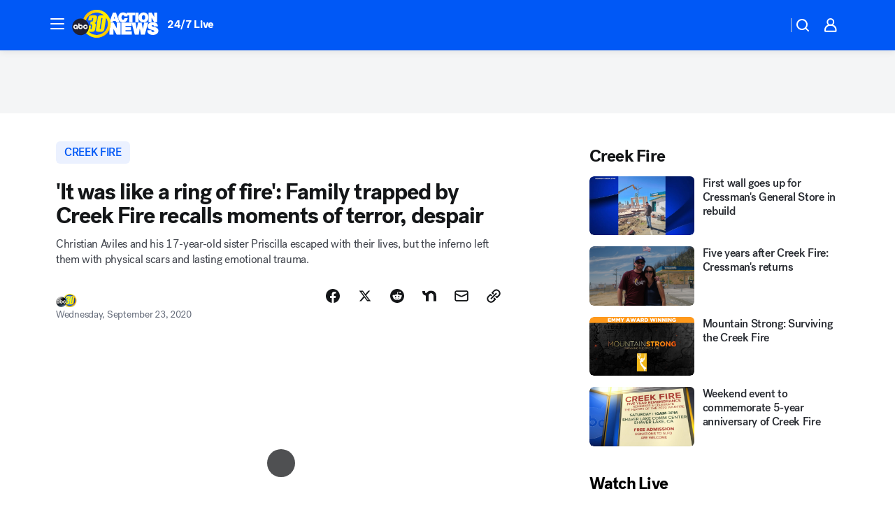

--- FILE ---
content_type: text/html; charset=utf-8
request_url: https://abc30.com/post/creek-fire-family-trapped-mammoth-reservoir-rescue-christian-aviles-nightmare/6513177/?userab=abcn_du_cat_topic_feature_holdout-474*variant_b_redesign-1939%2Cabcn_popular_reads_exp-497*variant_b_7days_filter-2077%2Cabcn_ad_cadence-481*control-a-1962%2Cabcn_news_for_you_exp-496*variant_a_control-2074%2Cotv_web_content_rec-445*variant_b_less_popular_bias-1850
body_size: 59306
content:

        <!DOCTYPE html>
        <html lang="en" lang="en">
            <head>
                <!-- ABCOTV | 096a8aeb60e0 | 6461 | 672c08e1e439ffd1505b2db4bea08b9a6439c85c | abc30.com | Sun, 25 Jan 2026 14:29:14 GMT -->
                <meta charSet="utf-8" />
                <meta name="viewport" content="initial-scale=1.0, maximum-scale=3.0, user-scalable=yes" />
                <meta http-equiv="x-ua-compatible" content="IE=edge,chrome=1" />
                <meta property="og:locale" content="en_US" />
                <link href="https://cdn.abcotvs.net/abcotv" rel="preconnect" crossorigin />
                
                <link data-react-helmet="true" rel="alternate" hreflang="en" href="https://abc30.com/post/creek-fire-family-trapped-mammoth-reservoir-rescue-christian-aviles-nightmare/6513177/"/><link data-react-helmet="true" rel="shortcut icon" href="https://cdn.abcotvs.net/abcotv/assets/news/kfsn/images/logos/favicon.ico"/><link data-react-helmet="true" rel="manifest" href="/manifest.json"/><link data-react-helmet="true" rel="alternate" href="//abc30.com/feed/" title="ABC30 Fresno RSS" type="application/rss+xml"/><link data-react-helmet="true" rel="alternate" href="android-app://com.abclocal.kfsn.news/http/abc30.com/story/6513177"/><link data-react-helmet="true" rel="canonical" href="https://abc30.com/post/creek-fire-family-trapped-mammoth-reservoir-rescue-christian-aviles-nightmare/6513177/"/><link data-react-helmet="true" rel="amphtml" href="https://abc30.com/amp/post/creek-fire-family-trapped-mammoth-reservoir-rescue-christian-aviles-nightmare/6513177/"/><link data-react-helmet="true" href="//assets-cdn.abcotvs.net/abcotv/672c08e1e439-release-01-21-2026.8/client/abcotv/css/fusion-ff03edb4.css" rel="stylesheet"/><link data-react-helmet="true" href="//assets-cdn.abcotvs.net/abcotv/672c08e1e439-release-01-21-2026.8/client/abcotv/css/7987-3f6c1b98.css" rel="stylesheet"/><link data-react-helmet="true" href="//assets-cdn.abcotvs.net/abcotv/672c08e1e439-release-01-21-2026.8/client/abcotv/css/abcotv-fecb128a.css" rel="stylesheet"/><link data-react-helmet="true" href="//assets-cdn.abcotvs.net/abcotv/672c08e1e439-release-01-21-2026.8/client/abcotv/css/4037-607b0835.css" rel="stylesheet"/><link data-react-helmet="true" href="//assets-cdn.abcotvs.net/abcotv/672c08e1e439-release-01-21-2026.8/client/abcotv/css/1058-c22ddca8.css" rel="stylesheet"/><link data-react-helmet="true" href="//assets-cdn.abcotvs.net/abcotv/672c08e1e439-release-01-21-2026.8/client/abcotv/css/prism-story-104d8b6f.css" rel="stylesheet"/>
                <script>
                    window.__dataLayer = {"helpersEnabled":true,"page":{},"pzn":{},"site":{"device":"desktop","portal":"news"},"visitor":{}},
                        consentToken = window.localStorage.getItem('consentToken');

                    if (consentToken) {
                        console.log('consentToken', JSON.parse(consentToken))
                        window.__dataLayer.visitor = { consent : JSON.parse(consentToken) }; 
                    }
                </script>
                <script src="https://dcf.espn.com/TWDC-DTCI/prod/Bootstrap.js"></script>
                <link rel="preload" as="font" href="https://s.abcnews.com/assets/dtci/fonts/post-grotesk/PostGrotesk-Book.woff2" crossorigin>
<link rel="preload" as="font" href="https://s.abcnews.com/assets/dtci/fonts/post-grotesk/PostGrotesk-Bold.woff2" crossorigin>
<link rel="preload" as="font" href="https://s.abcnews.com/assets/dtci/fonts/post-grotesk/PostGrotesk-Medium.woff2" crossorigin>
<link rel="preload" as="font" href="https://s.abcnews.com/assets/dtci/fonts/klim/tiempos/TiemposText-Regular.woff2" crossorigin>
                <script src="//assets-cdn.abcotvs.net/abcotv/672c08e1e439-release-01-21-2026.8/client/abcotv/runtime-3c56a18c.js" defer></script><script src="//assets-cdn.abcotvs.net/abcotv/672c08e1e439-release-01-21-2026.8/client/abcotv/7987-0da20d09.js" defer></script><script src="//assets-cdn.abcotvs.net/abcotv/672c08e1e439-release-01-21-2026.8/client/abcotv/507-c7ed365d.js" defer></script><script src="//assets-cdn.abcotvs.net/abcotv/672c08e1e439-release-01-21-2026.8/client/abcotv/502-c12b28bb.js" defer></script><script src="//assets-cdn.abcotvs.net/abcotv/672c08e1e439-release-01-21-2026.8/client/abcotv/2561-2bebf93f.js" defer></script><script src="//assets-cdn.abcotvs.net/abcotv/672c08e1e439-release-01-21-2026.8/client/abcotv/8494-c13544f0.js" defer></script><script src="//assets-cdn.abcotvs.net/abcotv/672c08e1e439-release-01-21-2026.8/client/abcotv/4037-0a28bbfa.js" defer></script><script src="//assets-cdn.abcotvs.net/abcotv/672c08e1e439-release-01-21-2026.8/client/abcotv/8317-87b2f9ed.js" defer></script><script src="//assets-cdn.abcotvs.net/abcotv/672c08e1e439-release-01-21-2026.8/client/abcotv/1361-6dff86b9.js" defer></script><script src="//assets-cdn.abcotvs.net/abcotv/672c08e1e439-release-01-21-2026.8/client/abcotv/8115-0ce0b856.js" defer></script><script src="//assets-cdn.abcotvs.net/abcotv/672c08e1e439-release-01-21-2026.8/client/abcotv/9156-a35e6727.js" defer></script><script src="//assets-cdn.abcotvs.net/abcotv/672c08e1e439-release-01-21-2026.8/client/abcotv/1837-08f5fc38.js" defer></script><script src="//assets-cdn.abcotvs.net/abcotv/672c08e1e439-release-01-21-2026.8/client/abcotv/3167-3be5aec3.js" defer></script><script src="//assets-cdn.abcotvs.net/abcotv/672c08e1e439-release-01-21-2026.8/client/abcotv/8561-ef2ea49e.js" defer></script><script src="//assets-cdn.abcotvs.net/abcotv/672c08e1e439-release-01-21-2026.8/client/abcotv/1058-42fc71e2.js" defer></script>
                <link rel="prefetch" href="//assets-cdn.abcotvs.net/abcotv/672c08e1e439-release-01-21-2026.8/client/abcotv/_manifest.js" as="script" /><link rel="prefetch" href="//assets-cdn.abcotvs.net/abcotv/672c08e1e439-release-01-21-2026.8/client/abcotv/abcotv-ce2739af.js" as="script" />
<link rel="prefetch" href="//assets-cdn.abcotvs.net/abcotv/672c08e1e439-release-01-21-2026.8/client/abcotv/prism-story-1615e687.js" as="script" />
                <title data-react-helmet="true">&#x27;It was like a ring of fire&#x27;: Family trapped by Creek Fire recalls moments of terror, despair - ABC30 Fresno</title>
                <meta data-react-helmet="true" name="description" content="#CREEKFIRE NIGHTMARE: Christian Aviles and his 17-year-old sister Priscilla recall stumbling through thick black smoke, hearing the sound of the fire crackling all around them, and feeling the heat searing their skin and leaving burns on their body."/><meta data-react-helmet="true" name="keywords" content="creek fire family trapped, creek fire mammoth reservoir rescue, creek fire christian aviles, creek fire nightmare, creek fire karla carcamo, 6513177"/><meta data-react-helmet="true" name="tags" content="Creek-Fire,survivor-story,wildfire,disaster,rescue,Fresno-County,Madera-County"/><meta data-react-helmet="true" name="apple-itunes-app" content="app-id=408436001, affiliate-data=ct=kfsn-smart-banner&amp;pt=302756, app-argument=https://abc30.com/story/6513177"/><meta data-react-helmet="true" property="fb:app_id" content="228176854052685"/><meta data-react-helmet="true" property="fb:pages" content="160328526481"/><meta data-react-helmet="true" property="og:site_name" content="ABC30 Fresno"/><meta data-react-helmet="true" property="og:url" content="https://abc30.com/post/creek-fire-family-trapped-mammoth-reservoir-rescue-christian-aviles-nightmare/6513177/"/><meta data-react-helmet="true" property="og:title" content="&#x27;It was like a ring of fire&#x27;: Family trapped by Creek Fire recalls moments of terror, despair"/><meta data-react-helmet="true" property="og:description" content="CREEK FIRE NIGHTMARE: Christian Aviles and his 17-year-old sister Priscilla recall stumbling through thick black smoke, hearing the sound of the fire crackling all around them, and feeling the heat searing their skin and leaving burns on their body."/><meta data-react-helmet="true" property="og:image" content="https://cdn.abcotvs.com/dip/images/6513661_092220-kfsn-11p-creek-fire-survivor-story-vid.jpg?w=1600"/><meta data-react-helmet="true" property="og:type" content="article"/><meta data-react-helmet="true" name="twitter:site" content="@abc30"/><meta data-react-helmet="true" name="twitter:creator" content="@abc30"/><meta data-react-helmet="true" name="twitter:url" content="https://abc30.com/post/creek-fire-family-trapped-mammoth-reservoir-rescue-christian-aviles-nightmare/6513177/"/><meta data-react-helmet="true" name="twitter:title" content="&#x27;It was like a ring of fire&#x27;: Family trapped by Creek Fire recalls moments of terror, despair"/><meta data-react-helmet="true" name="twitter:description" content="CREEK FIRE NIGHTMARE: Christian Aviles and his 17-year-old sister Priscilla recall stumbling through thick black smoke, hearing the sound of the fire crackling all around them, and feeling the heat searing their skin and leaving burns on their body."/><meta data-react-helmet="true" name="twitter:card" content="summary_large_image"/><meta data-react-helmet="true" name="twitter:image" content="https://cdn.abcotvs.com/dip/images/6513661_092220-kfsn-11p-creek-fire-survivor-story-vid.jpg?w=1600"/><meta data-react-helmet="true" name="twitter:app:name:iphone" content="kfsn"/><meta data-react-helmet="true" name="twitter:app:id:iphone" content="408436001"/><meta data-react-helmet="true" name="twitter:app:name:googleplay" content="kfsn"/><meta data-react-helmet="true" name="twitter:app:id:googleplay" content="com.abclocal.kfsn.news"/><meta data-react-helmet="true" property="article:published_time" content="2020-09-23T06:44:55Z"/><meta data-react-helmet="true" property="article:modified_time" content="2020-09-23T06:44:52Z"/><meta data-react-helmet="true" property="article:section" content="disasters-accidents"/><meta data-react-helmet="true" name="title" content="&#x27;It was like a ring of fire&#x27;: Family trapped by Creek Fire recalls moments of terror, despair"/><meta data-react-helmet="true" name="medium" content="website"/><meta data-react-helmet="true" name="robots" content="max-image-preview:large"/>
                <script data-react-helmet="true" src="https://scripts.webcontentassessor.com/scripts/888af25ba7b9a04dfe5cdce2f61004d7278fc24df5e126537be9ae8edfedc243"></script><script data-react-helmet="true" type="application/ld+json">{"@context":"http://schema.org/","@type":"NewsArticle","mainEntityOfPage":{"@id":"https://abc30.com/post/creek-fire-family-trapped-mammoth-reservoir-rescue-christian-aviles-nightmare/6513177/","@type":"WebPage"},"about":[{"name":" Creek Fire","@type":"Thing"}],"author":[{"name":"","@type":"Person"}],"dateline":"FRESNO, Calif. (KFSN)","dateModified":"2020-09-23T06:44:52.000Z","datePublished":"2020-09-23T06:44:52.000Z","description":"Christian Aviles and his 17-year-old sister Priscilla escaped with their lives, but the inferno left them with physical scars and lasting emotional trauma. ","headline":"'It was like a ring of fire': Family trapped by Creek Fire recalls moments of terror, despair","mentions":[{"name":" FRESNO COUNTY","@type":"Thing"},{"name":" MADERA COUNTY","@type":"Thing"},{"name":" CREEK FIRE","@type":"Thing"},{"name":" SURVIVOR STORY","@type":"Thing"},{"name":" WILDFIRE","@type":"Thing"},{"name":" DISASTER","@type":"Thing"},{"name":" RESCUE","@type":"Thing"}],"publisher":{"name":"","logo":{"url":"","width":0,"height":0,"@type":"ImageObject"},"@type":"Organization"}}</script>
                
                <script data-rum-type="legacy" data-rum-pct="100">(() => {function gc(n){n=document.cookie.match("(^|;) ?"+n+"=([^;]*)(;|$)");return n?n[2]:null}function sc(n){document.cookie=n}function smpl(n){n/=100;return!!n&&Math.random()<=n}var _nr=!1,_nrCookie=gc("_nr");null!==_nrCookie?"1"===_nrCookie&&(_nr=!0):smpl(100)?(_nr=!0,sc("_nr=1; path=/")):(_nr=!1,sc("_nr=0; path=/"));_nr && (() => {;window.NREUM||(NREUM={});NREUM.init={distributed_tracing:{enabled:true},privacy:{cookies_enabled:true},ajax:{deny_list:["bam.nr-data.net"]}};;NREUM.info = {"beacon":"bam.nr-data.net","errorBeacon":"bam.nr-data.net","sa":1,"licenseKey":"5985ced6ff","applicationID":"367459870"};__nr_require=function(t,e,n){function r(n){if(!e[n]){var o=e[n]={exports:{}};t[n][0].call(o.exports,function(e){var o=t[n][1][e];return r(o||e)},o,o.exports)}return e[n].exports}if("function"==typeof __nr_require)return __nr_require;for(var o=0;o<n.length;o++)r(n[o]);return r}({1:[function(t,e,n){function r(t){try{s.console&&console.log(t)}catch(e){}}var o,i=t("ee"),a=t(31),s={};try{o=localStorage.getItem("__nr_flags").split(","),console&&"function"==typeof console.log&&(s.console=!0,o.indexOf("dev")!==-1&&(s.dev=!0),o.indexOf("nr_dev")!==-1&&(s.nrDev=!0))}catch(c){}s.nrDev&&i.on("internal-error",function(t){r(t.stack)}),s.dev&&i.on("fn-err",function(t,e,n){r(n.stack)}),s.dev&&(r("NR AGENT IN DEVELOPMENT MODE"),r("flags: "+a(s,function(t,e){return t}).join(", ")))},{}],2:[function(t,e,n){function r(t,e,n,r,s){try{l?l-=1:o(s||new UncaughtException(t,e,n),!0)}catch(f){try{i("ierr",[f,c.now(),!0])}catch(d){}}return"function"==typeof u&&u.apply(this,a(arguments))}function UncaughtException(t,e,n){this.message=t||"Uncaught error with no additional information",this.sourceURL=e,this.line=n}function o(t,e){var n=e?null:c.now();i("err",[t,n])}var i=t("handle"),a=t(32),s=t("ee"),c=t("loader"),f=t("gos"),u=window.onerror,d=!1,p="nr@seenError";if(!c.disabled){var l=0;c.features.err=!0,t(1),window.onerror=r;try{throw new Error}catch(h){"stack"in h&&(t(14),t(13),"addEventListener"in window&&t(7),c.xhrWrappable&&t(15),d=!0)}s.on("fn-start",function(t,e,n){d&&(l+=1)}),s.on("fn-err",function(t,e,n){d&&!n[p]&&(f(n,p,function(){return!0}),this.thrown=!0,o(n))}),s.on("fn-end",function(){d&&!this.thrown&&l>0&&(l-=1)}),s.on("internal-error",function(t){i("ierr",[t,c.now(),!0])})}},{}],3:[function(t,e,n){var r=t("loader");r.disabled||(r.features.ins=!0)},{}],4:[function(t,e,n){function r(){U++,L=g.hash,this[u]=y.now()}function o(){U--,g.hash!==L&&i(0,!0);var t=y.now();this[h]=~~this[h]+t-this[u],this[d]=t}function i(t,e){E.emit("newURL",[""+g,e])}function a(t,e){t.on(e,function(){this[e]=y.now()})}var s="-start",c="-end",f="-body",u="fn"+s,d="fn"+c,p="cb"+s,l="cb"+c,h="jsTime",m="fetch",v="addEventListener",w=window,g=w.location,y=t("loader");if(w[v]&&y.xhrWrappable&&!y.disabled){var x=t(11),b=t(12),E=t(9),R=t(7),O=t(14),T=t(8),S=t(15),P=t(10),M=t("ee"),C=M.get("tracer"),N=t(23);t(17),y.features.spa=!0;var L,U=0;M.on(u,r),b.on(p,r),P.on(p,r),M.on(d,o),b.on(l,o),P.on(l,o),M.buffer([u,d,"xhr-resolved"]),R.buffer([u]),O.buffer(["setTimeout"+c,"clearTimeout"+s,u]),S.buffer([u,"new-xhr","send-xhr"+s]),T.buffer([m+s,m+"-done",m+f+s,m+f+c]),E.buffer(["newURL"]),x.buffer([u]),b.buffer(["propagate",p,l,"executor-err","resolve"+s]),C.buffer([u,"no-"+u]),P.buffer(["new-jsonp","cb-start","jsonp-error","jsonp-end"]),a(T,m+s),a(T,m+"-done"),a(P,"new-jsonp"),a(P,"jsonp-end"),a(P,"cb-start"),E.on("pushState-end",i),E.on("replaceState-end",i),w[v]("hashchange",i,N(!0)),w[v]("load",i,N(!0)),w[v]("popstate",function(){i(0,U>1)},N(!0))}},{}],5:[function(t,e,n){function r(){var t=new PerformanceObserver(function(t,e){var n=t.getEntries();s(v,[n])});try{t.observe({entryTypes:["resource"]})}catch(e){}}function o(t){if(s(v,[window.performance.getEntriesByType(w)]),window.performance["c"+p])try{window.performance[h](m,o,!1)}catch(t){}else try{window.performance[h]("webkit"+m,o,!1)}catch(t){}}function i(t){}if(window.performance&&window.performance.timing&&window.performance.getEntriesByType){var a=t("ee"),s=t("handle"),c=t(14),f=t(13),u=t(6),d=t(23),p="learResourceTimings",l="addEventListener",h="removeEventListener",m="resourcetimingbufferfull",v="bstResource",w="resource",g="-start",y="-end",x="fn"+g,b="fn"+y,E="bstTimer",R="pushState",O=t("loader");if(!O.disabled){O.features.stn=!0,t(9),"addEventListener"in window&&t(7);var T=NREUM.o.EV;a.on(x,function(t,e){var n=t[0];n instanceof T&&(this.bstStart=O.now())}),a.on(b,function(t,e){var n=t[0];n instanceof T&&s("bst",[n,e,this.bstStart,O.now()])}),c.on(x,function(t,e,n){this.bstStart=O.now(),this.bstType=n}),c.on(b,function(t,e){s(E,[e,this.bstStart,O.now(),this.bstType])}),f.on(x,function(){this.bstStart=O.now()}),f.on(b,function(t,e){s(E,[e,this.bstStart,O.now(),"requestAnimationFrame"])}),a.on(R+g,function(t){this.time=O.now(),this.startPath=location.pathname+location.hash}),a.on(R+y,function(t){s("bstHist",[location.pathname+location.hash,this.startPath,this.time])}),u()?(s(v,[window.performance.getEntriesByType("resource")]),r()):l in window.performance&&(window.performance["c"+p]?window.performance[l](m,o,d(!1)):window.performance[l]("webkit"+m,o,d(!1))),document[l]("scroll",i,d(!1)),document[l]("keypress",i,d(!1)),document[l]("click",i,d(!1))}}},{}],6:[function(t,e,n){e.exports=function(){return"PerformanceObserver"in window&&"function"==typeof window.PerformanceObserver}},{}],7:[function(t,e,n){function r(t){for(var e=t;e&&!e.hasOwnProperty(u);)e=Object.getPrototypeOf(e);e&&o(e)}function o(t){s.inPlace(t,[u,d],"-",i)}function i(t,e){return t[1]}var a=t("ee").get("events"),s=t("wrap-function")(a,!0),c=t("gos"),f=XMLHttpRequest,u="addEventListener",d="removeEventListener";e.exports=a,"getPrototypeOf"in Object?(r(document),r(window),r(f.prototype)):f.prototype.hasOwnProperty(u)&&(o(window),o(f.prototype)),a.on(u+"-start",function(t,e){var n=t[1];if(null!==n&&("function"==typeof n||"object"==typeof n)){var r=c(n,"nr@wrapped",function(){function t(){if("function"==typeof n.handleEvent)return n.handleEvent.apply(n,arguments)}var e={object:t,"function":n}[typeof n];return e?s(e,"fn-",null,e.name||"anonymous"):n});this.wrapped=t[1]=r}}),a.on(d+"-start",function(t){t[1]=this.wrapped||t[1]})},{}],8:[function(t,e,n){function r(t,e,n){var r=t[e];"function"==typeof r&&(t[e]=function(){var t=i(arguments),e={};o.emit(n+"before-start",[t],e);var a;e[m]&&e[m].dt&&(a=e[m].dt);var s=r.apply(this,t);return o.emit(n+"start",[t,a],s),s.then(function(t){return o.emit(n+"end",[null,t],s),t},function(t){throw o.emit(n+"end",[t],s),t})})}var o=t("ee").get("fetch"),i=t(32),a=t(31);e.exports=o;var s=window,c="fetch-",f=c+"body-",u=["arrayBuffer","blob","json","text","formData"],d=s.Request,p=s.Response,l=s.fetch,h="prototype",m="nr@context";d&&p&&l&&(a(u,function(t,e){r(d[h],e,f),r(p[h],e,f)}),r(s,"fetch",c),o.on(c+"end",function(t,e){var n=this;if(e){var r=e.headers.get("content-length");null!==r&&(n.rxSize=r),o.emit(c+"done",[null,e],n)}else o.emit(c+"done",[t],n)}))},{}],9:[function(t,e,n){var r=t("ee").get("history"),o=t("wrap-function")(r);e.exports=r;var i=window.history&&window.history.constructor&&window.history.constructor.prototype,a=window.history;i&&i.pushState&&i.replaceState&&(a=i),o.inPlace(a,["pushState","replaceState"],"-")},{}],10:[function(t,e,n){function r(t){function e(){f.emit("jsonp-end",[],l),t.removeEventListener("load",e,c(!1)),t.removeEventListener("error",n,c(!1))}function n(){f.emit("jsonp-error",[],l),f.emit("jsonp-end",[],l),t.removeEventListener("load",e,c(!1)),t.removeEventListener("error",n,c(!1))}var r=t&&"string"==typeof t.nodeName&&"script"===t.nodeName.toLowerCase();if(r){var o="function"==typeof t.addEventListener;if(o){var a=i(t.src);if(a){var d=s(a),p="function"==typeof d.parent[d.key];if(p){var l={};u.inPlace(d.parent,[d.key],"cb-",l),t.addEventListener("load",e,c(!1)),t.addEventListener("error",n,c(!1)),f.emit("new-jsonp",[t.src],l)}}}}}function o(){return"addEventListener"in window}function i(t){var e=t.match(d);return e?e[1]:null}function a(t,e){var n=t.match(l),r=n[1],o=n[3];return o?a(o,e[r]):e[r]}function s(t){var e=t.match(p);return e&&e.length>=3?{key:e[2],parent:a(e[1],window)}:{key:t,parent:window}}var c=t(23),f=t("ee").get("jsonp"),u=t("wrap-function")(f);if(e.exports=f,o()){var d=/[?&](?:callback|cb)=([^&#]+)/,p=/(.*).([^.]+)/,l=/^(w+)(.|$)(.*)$/,h=["appendChild","insertBefore","replaceChild"];Node&&Node.prototype&&Node.prototype.appendChild?u.inPlace(Node.prototype,h,"dom-"):(u.inPlace(HTMLElement.prototype,h,"dom-"),u.inPlace(HTMLHeadElement.prototype,h,"dom-"),u.inPlace(HTMLBodyElement.prototype,h,"dom-")),f.on("dom-start",function(t){r(t[0])})}},{}],11:[function(t,e,n){var r=t("ee").get("mutation"),o=t("wrap-function")(r),i=NREUM.o.MO;e.exports=r,i&&(window.MutationObserver=function(t){return this instanceof i?new i(o(t,"fn-")):i.apply(this,arguments)},MutationObserver.prototype=i.prototype)},{}],12:[function(t,e,n){function r(t){var e=i.context(),n=s(t,"executor-",e,null,!1),r=new f(n);return i.context(r).getCtx=function(){return e},r}var o=t("wrap-function"),i=t("ee").get("promise"),a=t("ee").getOrSetContext,s=o(i),c=t(31),f=NREUM.o.PR;e.exports=i,f&&(window.Promise=r,["all","race"].forEach(function(t){var e=f[t];f[t]=function(n){function r(t){return function(){i.emit("propagate",[null,!o],a,!1,!1),o=o||!t}}var o=!1;c(n,function(e,n){Promise.resolve(n).then(r("all"===t),r(!1))});var a=e.apply(f,arguments),s=f.resolve(a);return s}}),["resolve","reject"].forEach(function(t){var e=f[t];f[t]=function(t){var n=e.apply(f,arguments);return t!==n&&i.emit("propagate",[t,!0],n,!1,!1),n}}),f.prototype["catch"]=function(t){return this.then(null,t)},f.prototype=Object.create(f.prototype,{constructor:{value:r}}),c(Object.getOwnPropertyNames(f),function(t,e){try{r[e]=f[e]}catch(n){}}),o.wrapInPlace(f.prototype,"then",function(t){return function(){var e=this,n=o.argsToArray.apply(this,arguments),r=a(e);r.promise=e,n[0]=s(n[0],"cb-",r,null,!1),n[1]=s(n[1],"cb-",r,null,!1);var c=t.apply(this,n);return r.nextPromise=c,i.emit("propagate",[e,!0],c,!1,!1),c}}),i.on("executor-start",function(t){t[0]=s(t[0],"resolve-",this,null,!1),t[1]=s(t[1],"resolve-",this,null,!1)}),i.on("executor-err",function(t,e,n){t[1](n)}),i.on("cb-end",function(t,e,n){i.emit("propagate",[n,!0],this.nextPromise,!1,!1)}),i.on("propagate",function(t,e,n){this.getCtx&&!e||(this.getCtx=function(){if(t instanceof Promise)var e=i.context(t);return e&&e.getCtx?e.getCtx():this})}),r.toString=function(){return""+f})},{}],13:[function(t,e,n){var r=t("ee").get("raf"),o=t("wrap-function")(r),i="equestAnimationFrame";e.exports=r,o.inPlace(window,["r"+i,"mozR"+i,"webkitR"+i,"msR"+i],"raf-"),r.on("raf-start",function(t){t[0]=o(t[0],"fn-")})},{}],14:[function(t,e,n){function r(t,e,n){t[0]=a(t[0],"fn-",null,n)}function o(t,e,n){this.method=n,this.timerDuration=isNaN(t[1])?0:+t[1],t[0]=a(t[0],"fn-",this,n)}var i=t("ee").get("timer"),a=t("wrap-function")(i),s="setTimeout",c="setInterval",f="clearTimeout",u="-start",d="-";e.exports=i,a.inPlace(window,[s,"setImmediate"],s+d),a.inPlace(window,[c],c+d),a.inPlace(window,[f,"clearImmediate"],f+d),i.on(c+u,r),i.on(s+u,o)},{}],15:[function(t,e,n){function r(t,e){d.inPlace(e,["onreadystatechange"],"fn-",s)}function o(){var t=this,e=u.context(t);t.readyState>3&&!e.resolved&&(e.resolved=!0,u.emit("xhr-resolved",[],t)),d.inPlace(t,y,"fn-",s)}function i(t){x.push(t),m&&(E?E.then(a):w?w(a):(R=-R,O.data=R))}function a(){for(var t=0;t<x.length;t++)r([],x[t]);x.length&&(x=[])}function s(t,e){return e}function c(t,e){for(var n in t)e[n]=t[n];return e}t(7);var f=t("ee"),u=f.get("xhr"),d=t("wrap-function")(u),p=t(23),l=NREUM.o,h=l.XHR,m=l.MO,v=l.PR,w=l.SI,g="readystatechange",y=["onload","onerror","onabort","onloadstart","onloadend","onprogress","ontimeout"],x=[];e.exports=u;var b=window.XMLHttpRequest=function(t){var e=new h(t);try{u.emit("new-xhr",[e],e),e.addEventListener(g,o,p(!1))}catch(n){try{u.emit("internal-error",[n])}catch(r){}}return e};if(c(h,b),b.prototype=h.prototype,d.inPlace(b.prototype,["open","send"],"-xhr-",s),u.on("send-xhr-start",function(t,e){r(t,e),i(e)}),u.on("open-xhr-start",r),m){var E=v&&v.resolve();if(!w&&!v){var R=1,O=document.createTextNode(R);new m(a).observe(O,{characterData:!0})}}else f.on("fn-end",function(t){t[0]&&t[0].type===g||a()})},{}],16:[function(t,e,n){function r(t){if(!s(t))return null;var e=window.NREUM;if(!e.loader_config)return null;var n=(e.loader_config.accountID||"").toString()||null,r=(e.loader_config.agentID||"").toString()||null,f=(e.loader_config.trustKey||"").toString()||null;if(!n||!r)return null;var h=l.generateSpanId(),m=l.generateTraceId(),v=Date.now(),w={spanId:h,traceId:m,timestamp:v};return(t.sameOrigin||c(t)&&p())&&(w.traceContextParentHeader=o(h,m),w.traceContextStateHeader=i(h,v,n,r,f)),(t.sameOrigin&&!u()||!t.sameOrigin&&c(t)&&d())&&(w.newrelicHeader=a(h,m,v,n,r,f)),w}function o(t,e){return"00-"+e+"-"+t+"-01"}function i(t,e,n,r,o){var i=0,a="",s=1,c="",f="";return o+"@nr="+i+"-"+s+"-"+n+"-"+r+"-"+t+"-"+a+"-"+c+"-"+f+"-"+e}function a(t,e,n,r,o,i){var a="btoa"in window&&"function"==typeof window.btoa;if(!a)return null;var s={v:[0,1],d:{ty:"Browser",ac:r,ap:o,id:t,tr:e,ti:n}};return i&&r!==i&&(s.d.tk=i),btoa(JSON.stringify(s))}function s(t){return f()&&c(t)}function c(t){var e=!1,n={};if("init"in NREUM&&"distributed_tracing"in NREUM.init&&(n=NREUM.init.distributed_tracing),t.sameOrigin)e=!0;else if(n.allowed_origins instanceof Array)for(var r=0;r<n.allowed_origins.length;r++){var o=h(n.allowed_origins[r]);if(t.hostname===o.hostname&&t.protocol===o.protocol&&t.port===o.port){e=!0;break}}return e}function f(){return"init"in NREUM&&"distributed_tracing"in NREUM.init&&!!NREUM.init.distributed_tracing.enabled}function u(){return"init"in NREUM&&"distributed_tracing"in NREUM.init&&!!NREUM.init.distributed_tracing.exclude_newrelic_header}function d(){return"init"in NREUM&&"distributed_tracing"in NREUM.init&&NREUM.init.distributed_tracing.cors_use_newrelic_header!==!1}function p(){return"init"in NREUM&&"distributed_tracing"in NREUM.init&&!!NREUM.init.distributed_tracing.cors_use_tracecontext_headers}var l=t(28),h=t(18);e.exports={generateTracePayload:r,shouldGenerateTrace:s}},{}],17:[function(t,e,n){function r(t){var e=this.params,n=this.metrics;if(!this.ended){this.ended=!0;for(var r=0;r<p;r++)t.removeEventListener(d[r],this.listener,!1);return e.protocol&&"data"===e.protocol?void g("Ajax/DataUrl/Excluded"):void(e.aborted||(n.duration=a.now()-this.startTime,this.loadCaptureCalled||4!==t.readyState?null==e.status&&(e.status=0):i(this,t),n.cbTime=this.cbTime,s("xhr",[e,n,this.startTime,this.endTime,"xhr"],this)))}}function o(t,e){var n=c(e),r=t.params;r.hostname=n.hostname,r.port=n.port,r.protocol=n.protocol,r.host=n.hostname+":"+n.port,r.pathname=n.pathname,t.parsedOrigin=n,t.sameOrigin=n.sameOrigin}function i(t,e){t.params.status=e.status;var n=v(e,t.lastSize);if(n&&(t.metrics.rxSize=n),t.sameOrigin){var r=e.getResponseHeader("X-NewRelic-App-Data");r&&(t.params.cat=r.split(", ").pop())}t.loadCaptureCalled=!0}var a=t("loader");if(a.xhrWrappable&&!a.disabled){var s=t("handle"),c=t(18),f=t(16).generateTracePayload,u=t("ee"),d=["load","error","abort","timeout"],p=d.length,l=t("id"),h=t(24),m=t(22),v=t(19),w=t(23),g=t(25).recordSupportability,y=NREUM.o.REQ,x=window.XMLHttpRequest;a.features.xhr=!0,t(15),t(8),u.on("new-xhr",function(t){var e=this;e.totalCbs=0,e.called=0,e.cbTime=0,e.end=r,e.ended=!1,e.xhrGuids={},e.lastSize=null,e.loadCaptureCalled=!1,e.params=this.params||{},e.metrics=this.metrics||{},t.addEventListener("load",function(n){i(e,t)},w(!1)),h&&(h>34||h<10)||t.addEventListener("progress",function(t){e.lastSize=t.loaded},w(!1))}),u.on("open-xhr-start",function(t){this.params={method:t[0]},o(this,t[1]),this.metrics={}}),u.on("open-xhr-end",function(t,e){"loader_config"in NREUM&&"xpid"in NREUM.loader_config&&this.sameOrigin&&e.setRequestHeader("X-NewRelic-ID",NREUM.loader_config.xpid);var n=f(this.parsedOrigin);if(n){var r=!1;n.newrelicHeader&&(e.setRequestHeader("newrelic",n.newrelicHeader),r=!0),n.traceContextParentHeader&&(e.setRequestHeader("traceparent",n.traceContextParentHeader),n.traceContextStateHeader&&e.setRequestHeader("tracestate",n.traceContextStateHeader),r=!0),r&&(this.dt=n)}}),u.on("send-xhr-start",function(t,e){var n=this.metrics,r=t[0],o=this;if(n&&r){var i=m(r);i&&(n.txSize=i)}this.startTime=a.now(),this.listener=function(t){try{"abort"!==t.type||o.loadCaptureCalled||(o.params.aborted=!0),("load"!==t.type||o.called===o.totalCbs&&(o.onloadCalled||"function"!=typeof e.onload))&&o.end(e)}catch(n){try{u.emit("internal-error",[n])}catch(r){}}};for(var s=0;s<p;s++)e.addEventListener(d[s],this.listener,w(!1))}),u.on("xhr-cb-time",function(t,e,n){this.cbTime+=t,e?this.onloadCalled=!0:this.called+=1,this.called!==this.totalCbs||!this.onloadCalled&&"function"==typeof n.onload||this.end(n)}),u.on("xhr-load-added",function(t,e){var n=""+l(t)+!!e;this.xhrGuids&&!this.xhrGuids[n]&&(this.xhrGuids[n]=!0,this.totalCbs+=1)}),u.on("xhr-load-removed",function(t,e){var n=""+l(t)+!!e;this.xhrGuids&&this.xhrGuids[n]&&(delete this.xhrGuids[n],this.totalCbs-=1)}),u.on("xhr-resolved",function(){this.endTime=a.now()}),u.on("addEventListener-end",function(t,e){e instanceof x&&"load"===t[0]&&u.emit("xhr-load-added",[t[1],t[2]],e)}),u.on("removeEventListener-end",function(t,e){e instanceof x&&"load"===t[0]&&u.emit("xhr-load-removed",[t[1],t[2]],e)}),u.on("fn-start",function(t,e,n){e instanceof x&&("onload"===n&&(this.onload=!0),("load"===(t[0]&&t[0].type)||this.onload)&&(this.xhrCbStart=a.now()))}),u.on("fn-end",function(t,e){this.xhrCbStart&&u.emit("xhr-cb-time",[a.now()-this.xhrCbStart,this.onload,e],e)}),u.on("fetch-before-start",function(t){function e(t,e){var n=!1;return e.newrelicHeader&&(t.set("newrelic",e.newrelicHeader),n=!0),e.traceContextParentHeader&&(t.set("traceparent",e.traceContextParentHeader),e.traceContextStateHeader&&t.set("tracestate",e.traceContextStateHeader),n=!0),n}var n,r=t[1]||{};"string"==typeof t[0]?n=t[0]:t[0]&&t[0].url?n=t[0].url:window.URL&&t[0]&&t[0]instanceof URL&&(n=t[0].href),n&&(this.parsedOrigin=c(n),this.sameOrigin=this.parsedOrigin.sameOrigin);var o=f(this.parsedOrigin);if(o&&(o.newrelicHeader||o.traceContextParentHeader))if("string"==typeof t[0]||window.URL&&t[0]&&t[0]instanceof URL){var i={};for(var a in r)i[a]=r[a];i.headers=new Headers(r.headers||{}),e(i.headers,o)&&(this.dt=o),t.length>1?t[1]=i:t.push(i)}else t[0]&&t[0].headers&&e(t[0].headers,o)&&(this.dt=o)}),u.on("fetch-start",function(t,e){this.params={},this.metrics={},this.startTime=a.now(),this.dt=e,t.length>=1&&(this.target=t[0]),t.length>=2&&(this.opts=t[1]);var n,r=this.opts||{},i=this.target;if("string"==typeof i?n=i:"object"==typeof i&&i instanceof y?n=i.url:window.URL&&"object"==typeof i&&i instanceof URL&&(n=i.href),o(this,n),"data"!==this.params.protocol){var s=(""+(i&&i instanceof y&&i.method||r.method||"GET")).toUpperCase();this.params.method=s,this.txSize=m(r.body)||0}}),u.on("fetch-done",function(t,e){if(this.endTime=a.now(),this.params||(this.params={}),"data"===this.params.protocol)return void g("Ajax/DataUrl/Excluded");this.params.status=e?e.status:0;var n;"string"==typeof this.rxSize&&this.rxSize.length>0&&(n=+this.rxSize);var r={txSize:this.txSize,rxSize:n,duration:a.now()-this.startTime};s("xhr",[this.params,r,this.startTime,this.endTime,"fetch"],this)})}},{}],18:[function(t,e,n){var r={};e.exports=function(t){if(t in r)return r[t];if(0===(t||"").indexOf("data:"))return{protocol:"data"};var e=document.createElement("a"),n=window.location,o={};e.href=t,o.port=e.port;var i=e.href.split("://");!o.port&&i[1]&&(o.port=i[1].split("/")[0].split("@").pop().split(":")[1]),o.port&&"0"!==o.port||(o.port="https"===i[0]?"443":"80"),o.hostname=e.hostname||n.hostname,o.pathname=e.pathname,o.protocol=i[0],"/"!==o.pathname.charAt(0)&&(o.pathname="/"+o.pathname);var a=!e.protocol||":"===e.protocol||e.protocol===n.protocol,s=e.hostname===document.domain&&e.port===n.port;return o.sameOrigin=a&&(!e.hostname||s),"/"===o.pathname&&(r[t]=o),o}},{}],19:[function(t,e,n){function r(t,e){var n=t.responseType;return"json"===n&&null!==e?e:"arraybuffer"===n||"blob"===n||"json"===n?o(t.response):"text"===n||""===n||void 0===n?o(t.responseText):void 0}var o=t(22);e.exports=r},{}],20:[function(t,e,n){function r(){}function o(t,e,n,r){return function(){return u.recordSupportability("API/"+e+"/called"),i(t+e,[f.now()].concat(s(arguments)),n?null:this,r),n?void 0:this}}var i=t("handle"),a=t(31),s=t(32),c=t("ee").get("tracer"),f=t("loader"),u=t(25),d=NREUM;"undefined"==typeof window.newrelic&&(newrelic=d);var p=["setPageViewName","setCustomAttribute","setErrorHandler","finished","addToTrace","inlineHit","addRelease"],l="api-",h=l+"ixn-";a(p,function(t,e){d[e]=o(l,e,!0,"api")}),d.addPageAction=o(l,"addPageAction",!0),d.setCurrentRouteName=o(l,"routeName",!0),e.exports=newrelic,d.interaction=function(){return(new r).get()};var m=r.prototype={createTracer:function(t,e){var n={},r=this,o="function"==typeof e;return i(h+"tracer",[f.now(),t,n],r),function(){if(c.emit((o?"":"no-")+"fn-start",[f.now(),r,o],n),o)try{return e.apply(this,arguments)}catch(t){throw c.emit("fn-err",[arguments,this,t],n),t}finally{c.emit("fn-end",[f.now()],n)}}}};a("actionText,setName,setAttribute,save,ignore,onEnd,getContext,end,get".split(","),function(t,e){m[e]=o(h,e)}),newrelic.noticeError=function(t,e){"string"==typeof t&&(t=new Error(t)),u.recordSupportability("API/noticeError/called"),i("err",[t,f.now(),!1,e])}},{}],21:[function(t,e,n){function r(t){if(NREUM.init){for(var e=NREUM.init,n=t.split("."),r=0;r<n.length-1;r++)if(e=e[n[r]],"object"!=typeof e)return;return e=e[n[n.length-1]]}}e.exports={getConfiguration:r}},{}],22:[function(t,e,n){e.exports=function(t){if("string"==typeof t&&t.length)return t.length;if("object"==typeof t){if("undefined"!=typeof ArrayBuffer&&t instanceof ArrayBuffer&&t.byteLength)return t.byteLength;if("undefined"!=typeof Blob&&t instanceof Blob&&t.size)return t.size;if(!("undefined"!=typeof FormData&&t instanceof FormData))try{return JSON.stringify(t).length}catch(e){return}}}},{}],23:[function(t,e,n){var r=!1;try{var o=Object.defineProperty({},"passive",{get:function(){r=!0}});window.addEventListener("testPassive",null,o),window.removeEventListener("testPassive",null,o)}catch(i){}e.exports=function(t){return r?{passive:!0,capture:!!t}:!!t}},{}],24:[function(t,e,n){var r=0,o=navigator.userAgent.match(/Firefox[/s](d+.d+)/);o&&(r=+o[1]),e.exports=r},{}],25:[function(t,e,n){function r(t,e){var n=[a,t,{name:t},e];return i("storeMetric",n,null,"api"),n}function o(t,e){var n=[s,t,{name:t},e];return i("storeEventMetrics",n,null,"api"),n}var i=t("handle"),a="sm",s="cm";e.exports={constants:{SUPPORTABILITY_METRIC:a,CUSTOM_METRIC:s},recordSupportability:r,recordCustom:o}},{}],26:[function(t,e,n){function r(){return s.exists&&performance.now?Math.round(performance.now()):(i=Math.max((new Date).getTime(),i))-a}function o(){return i}var i=(new Date).getTime(),a=i,s=t(33);e.exports=r,e.exports.offset=a,e.exports.getLastTimestamp=o},{}],27:[function(t,e,n){function r(t,e){var n=t.getEntries();n.forEach(function(t){"first-paint"===t.name?l("timing",["fp",Math.floor(t.startTime)]):"first-contentful-paint"===t.name&&l("timing",["fcp",Math.floor(t.startTime)])})}function o(t,e){var n=t.getEntries();if(n.length>0){var r=n[n.length-1];if(f&&f<r.startTime)return;var o=[r],i=a({});i&&o.push(i),l("lcp",o)}}function i(t){t.getEntries().forEach(function(t){t.hadRecentInput||l("cls",[t])})}function a(t){var e=navigator.connection||navigator.mozConnection||navigator.webkitConnection;if(e)return e.type&&(t["net-type"]=e.type),e.effectiveType&&(t["net-etype"]=e.effectiveType),e.rtt&&(t["net-rtt"]=e.rtt),e.downlink&&(t["net-dlink"]=e.downlink),t}function s(t){if(t instanceof w&&!y){var e=Math.round(t.timeStamp),n={type:t.type};a(n),e<=h.now()?n.fid=h.now()-e:e>h.offset&&e<=Date.now()?(e-=h.offset,n.fid=h.now()-e):e=h.now(),y=!0,l("timing",["fi",e,n])}}function c(t){"hidden"===t&&(f=h.now(),l("pageHide",[f]))}if(!("init"in NREUM&&"page_view_timing"in NREUM.init&&"enabled"in NREUM.init.page_view_timing&&NREUM.init.page_view_timing.enabled===!1)){var f,u,d,p,l=t("handle"),h=t("loader"),m=t(30),v=t(23),w=NREUM.o.EV;if("PerformanceObserver"in window&&"function"==typeof window.PerformanceObserver){u=new PerformanceObserver(r);try{u.observe({entryTypes:["paint"]})}catch(g){}d=new PerformanceObserver(o);try{d.observe({entryTypes:["largest-contentful-paint"]})}catch(g){}p=new PerformanceObserver(i);try{p.observe({type:"layout-shift",buffered:!0})}catch(g){}}if("addEventListener"in document){var y=!1,x=["click","keydown","mousedown","pointerdown","touchstart"];x.forEach(function(t){document.addEventListener(t,s,v(!1))})}m(c)}},{}],28:[function(t,e,n){function r(){function t(){return e?15&e[n++]:16*Math.random()|0}var e=null,n=0,r=window.crypto||window.msCrypto;r&&r.getRandomValues&&(e=r.getRandomValues(new Uint8Array(31)));for(var o,i="xxxxxxxx-xxxx-4xxx-yxxx-xxxxxxxxxxxx",a="",s=0;s<i.length;s++)o=i[s],"x"===o?a+=t().toString(16):"y"===o?(o=3&t()|8,a+=o.toString(16)):a+=o;return a}function o(){return a(16)}function i(){return a(32)}function a(t){function e(){return n?15&n[r++]:16*Math.random()|0}var n=null,r=0,o=window.crypto||window.msCrypto;o&&o.getRandomValues&&Uint8Array&&(n=o.getRandomValues(new Uint8Array(t)));for(var i=[],a=0;a<t;a++)i.push(e().toString(16));return i.join("")}e.exports={generateUuid:r,generateSpanId:o,generateTraceId:i}},{}],29:[function(t,e,n){function r(t,e){if(!o)return!1;if(t!==o)return!1;if(!e)return!0;if(!i)return!1;for(var n=i.split("."),r=e.split("."),a=0;a<r.length;a++)if(r[a]!==n[a])return!1;return!0}var o=null,i=null,a=/Version\/(\S+)\s+Safari/;if(navigator.userAgent){var s=navigator.userAgent,c=s.match(a);c&&s.indexOf("Chrome")===-1&&s.indexOf("Chromium")===-1&&(o="Safari",i=c[1])}e.exports={agent:o,version:i,match:r}},{}],30:[function(t,e,n){function r(t){function e(){t(s&&document[s]?document[s]:document[i]?"hidden":"visible")}"addEventListener"in document&&a&&document.addEventListener(a,e,o(!1))}var o=t(23);e.exports=r;var i,a,s;"undefined"!=typeof document.hidden?(i="hidden",a="visibilitychange",s="visibilityState"):"undefined"!=typeof document.msHidden?(i="msHidden",a="msvisibilitychange"):"undefined"!=typeof document.webkitHidden&&(i="webkitHidden",a="webkitvisibilitychange",s="webkitVisibilityState")},{}],31:[function(t,e,n){function r(t,e){var n=[],r="",i=0;for(r in t)o.call(t,r)&&(n[i]=e(r,t[r]),i+=1);return n}var o=Object.prototype.hasOwnProperty;e.exports=r},{}],32:[function(t,e,n){function r(t,e,n){e||(e=0),"undefined"==typeof n&&(n=t?t.length:0);for(var r=-1,o=n-e||0,i=Array(o<0?0:o);++r<o;)i[r]=t[e+r];return i}e.exports=r},{}],33:[function(t,e,n){e.exports={exists:"undefined"!=typeof window.performance&&window.performance.timing&&"undefined"!=typeof window.performance.timing.navigationStart}},{}],ee:[function(t,e,n){function r(){}function o(t){function e(t){return t&&t instanceof r?t:t?f(t,c,a):a()}function n(n,r,o,i,a){if(a!==!1&&(a=!0),!l.aborted||i){t&&a&&t(n,r,o);for(var s=e(o),c=m(n),f=c.length,u=0;u<f;u++)c[u].apply(s,r);var p=d[y[n]];return p&&p.push([x,n,r,s]),s}}function i(t,e){g[t]=m(t).concat(e)}function h(t,e){var n=g[t];if(n)for(var r=0;r<n.length;r++)n[r]===e&&n.splice(r,1)}function m(t){return g[t]||[]}function v(t){return p[t]=p[t]||o(n)}function w(t,e){l.aborted||u(t,function(t,n){e=e||"feature",y[n]=e,e in d||(d[e]=[])})}var g={},y={},x={on:i,addEventListener:i,removeEventListener:h,emit:n,get:v,listeners:m,context:e,buffer:w,abort:s,aborted:!1};return x}function i(t){return f(t,c,a)}function a(){return new r}function s(){(d.api||d.feature)&&(l.aborted=!0,d=l.backlog={})}var c="nr@context",f=t("gos"),u=t(31),d={},p={},l=e.exports=o();e.exports.getOrSetContext=i,l.backlog=d},{}],gos:[function(t,e,n){function r(t,e,n){if(o.call(t,e))return t[e];var r=n();if(Object.defineProperty&&Object.keys)try{return Object.defineProperty(t,e,{value:r,writable:!0,enumerable:!1}),r}catch(i){}return t[e]=r,r}var o=Object.prototype.hasOwnProperty;e.exports=r},{}],handle:[function(t,e,n){function r(t,e,n,r){o.buffer([t],r),o.emit(t,e,n)}var o=t("ee").get("handle");e.exports=r,r.ee=o},{}],id:[function(t,e,n){function r(t){var e=typeof t;return!t||"object"!==e&&"function"!==e?-1:t===window?0:a(t,i,function(){return o++})}var o=1,i="nr@id",a=t("gos");e.exports=r},{}],loader:[function(t,e,n){function r(){if(!T++){var t=O.info=NREUM.info,e=m.getElementsByTagName("script")[0];if(setTimeout(f.abort,3e4),!(t&&t.licenseKey&&t.applicationID&&e))return f.abort();c(E,function(e,n){t[e]||(t[e]=n)});var n=a();s("mark",["onload",n+O.offset],null,"api"),s("timing",["load",n]);var r=m.createElement("script");0===t.agent.indexOf("http://")||0===t.agent.indexOf("https://")?r.src=t.agent:r.src=l+"://"+t.agent,e.parentNode.insertBefore(r,e)}}function o(){"complete"===m.readyState&&i()}function i(){s("mark",["domContent",a()+O.offset],null,"api")}var a=t(26),s=t("handle"),c=t(31),f=t("ee"),u=t(29),d=t(21),p=t(23),l=d.getConfiguration("ssl")===!1?"http":"https",h=window,m=h.document,v="addEventListener",w="attachEvent",g=h.XMLHttpRequest,y=g&&g.prototype,x=!1;NREUM.o={ST:setTimeout,SI:h.setImmediate,CT:clearTimeout,XHR:g,REQ:h.Request,EV:h.Event,PR:h.Promise,MO:h.MutationObserver};var b=""+location,E={beacon:"bam.nr-data.net",errorBeacon:"bam.nr-data.net",agent:"js-agent.newrelic.com/nr-spa-1216.min.js"},R=g&&y&&y[v]&&!/CriOS/.test(navigator.userAgent),O=e.exports={offset:a.getLastTimestamp(),now:a,origin:b,features:{},xhrWrappable:R,userAgent:u,disabled:x};if(!x){t(20),t(27),m[v]?(m[v]("DOMContentLoaded",i,p(!1)),h[v]("load",r,p(!1))):(m[w]("onreadystatechange",o),h[w]("onload",r)),s("mark",["firstbyte",a.getLastTimestamp()],null,"api");var T=0}},{}],"wrap-function":[function(t,e,n){function r(t,e){function n(e,n,r,c,f){function nrWrapper(){var i,a,u,p;try{a=this,i=d(arguments),u="function"==typeof r?r(i,a):r||{}}catch(l){o([l,"",[i,a,c],u],t)}s(n+"start",[i,a,c],u,f);try{return p=e.apply(a,i)}catch(h){throw s(n+"err",[i,a,h],u,f),h}finally{s(n+"end",[i,a,p],u,f)}}return a(e)?e:(n||(n=""),nrWrapper[p]=e,i(e,nrWrapper,t),nrWrapper)}function r(t,e,r,o,i){r||(r="");var s,c,f,u="-"===r.charAt(0);for(f=0;f<e.length;f++)c=e[f],s=t[c],a(s)||(t[c]=n(s,u?c+r:r,o,c,i))}function s(n,r,i,a){if(!h||e){var s=h;h=!0;try{t.emit(n,r,i,e,a)}catch(c){o([c,n,r,i],t)}h=s}}return t||(t=u),n.inPlace=r,n.flag=p,n}function o(t,e){e||(e=u);try{e.emit("internal-error",t)}catch(n){}}function i(t,e,n){if(Object.defineProperty&&Object.keys)try{var r=Object.keys(t);return r.forEach(function(n){Object.defineProperty(e,n,{get:function(){return t[n]},set:function(e){return t[n]=e,e}})}),e}catch(i){o([i],n)}for(var a in t)l.call(t,a)&&(e[a]=t[a]);return e}function a(t){return!(t&&t instanceof Function&&t.apply&&!t[p])}function s(t,e){var n=e(t);return n[p]=t,i(t,n,u),n}function c(t,e,n){var r=t[e];t[e]=s(r,n)}function f(){for(var t=arguments.length,e=new Array(t),n=0;n<t;++n)e[n]=arguments[n];return e}var u=t("ee"),d=t(32),p="nr@original",l=Object.prototype.hasOwnProperty,h=!1;e.exports=r,e.exports.wrapFunction=s,e.exports.wrapInPlace=c,e.exports.argsToArray=f},{}]},{},["loader",2,17,5,3,4]);;NREUM.info={"beacon":"bam.nr-data.net","errorBeacon":"bam.nr-data.net","sa":1,"licenseKey":"8d01ff17d1","applicationID":"415461361"}})();})();</script>
                <link href="//assets-cdn.abcotvs.net" rel="preconnect" />
                <link href="https://cdn.abcotvs.net/abcotv" rel="preconnect" crossorigin />
                <script>(function(){function a(a){var b,c=g.floor(65535*g.random()).toString(16);for(b=4-c.length;0<b;b--)c="0"+c;return a=(String()+a).substring(0,4),!Number.isNaN(parseInt(a,16))&&a.length?a+c.substr(a.length):c}function b(){var a=c(window.location.hostname);return a?"."+a:".go.com"}function c(a=""){var b=a.match(/[^.]+(?:.com?(?:.[a-z]{2})?|(?:.[a-z]+))?$/i);if(b&&b.length)return b[0].replace(/:[0-9]+$/,"")}function d(a,b,c,d,g,h){var i,j=!1;if(f.test(c)&&(c=c.replace(f,""),j=!0),!a||/^(?:expires|max-age|path|domain|secure)$/i.test(a))return!1;if(i=a+"="+b,g&&g instanceof Date&&(i+="; expires="+g.toUTCString()),c&&(i+="; domain="+c),d&&(i+="; path="+d),h&&(i+="; secure"),document.cookie=i,j){var k="www"+(/^./.test(c)?"":".")+c;e(a,k,d||"")}return!0}function e(a,b,c){return document.cookie=encodeURIComponent(a)+"=; expires=Thu, 01 Jan 1970 00:00:00 GMT"+(b?"; domain="+b:"")+(c?"; path="+c:""),!0}var f=/^.?www/,g=Math;(function(a){for(var b,d=a+"=",e=document.cookie.split(";"),f=0;f<e.length;f++){for(b=e[f];" "===b.charAt(0);)b=b.substring(1,b.length);if(0===b.indexOf(d))return b.substring(d.length,b.length)}return null})("SWID")||function(a){if(a){var c=new Date(Date.now());c.setFullYear(c.getFullYear()+1),d("SWID",a,b(),"/",c)}}(function(){return String()+a()+a()+"-"+a()+"-"+a("4")+"-"+a((g.floor(10*g.random())%4+8).toString(16))+"-"+a()+a()+a()}())})();</script>
            </head>
            <body class="">
                
                <div id="abcotv"><div id="fitt-analytics"><div class="bp-mobileMDPlus bp-mobileLGPlus bp-tabletPlus bp-desktopPlus bp-desktopLGPlus"><div class="wrapper prism-story"><div id="themeProvider" class="theme-light "><section class="nav sticky topzero"><header class="VZTD lZur JhJDA tomuH qpSyx crEfr duUVQ "><div id="NavigationContainer" class="VZTD nkdHX mLASH OfbiZ gbxlc OAKIS OrkQb sHsPe lqtkC glxIO HfYhe vUYNV McMna WtEci pdYhu seFhp "><div class="VZTD ZaRVE URqSb "><div id="NavigationMenu" class="UbGlr awXxV lZur QNwmF SrhIT CSJky fKGaR MELDj bwJpP oFbxM sCAKu JmqhH LNPNz XedOc INRRi zyWBh HZYdm KUWLd ghwbF " aria-expanded="false" aria-label="Site Menu" role="button" tabindex="0"><div id="NavigationMenuIcon" class="xwYCG chWWz xItUF awXxV lZur dnyYA SGbxA CSJky klTtn TqWpy hDYpx LEjY VMTsP AqjSi krKko MdvlB SwrCi PMtn qNrLC PriDW HkWF oFFrS kGyAC "></div></div><div class="VZTD mLASH "><a href="https://abc30.com/" aria-label="ABC30 Fresno homepage"><img class="Hxa-d QNwmF CKa-dw " src="https://cdn.abcotvs.net/abcotv/assets/news/global/images/feature-header/kfsn-lg.svg"/><img class="Hxa-d NzyJW hyWKA BKvsz " src="https://cdn.abcotvs.net/abcotv/assets/news/global/images/feature-header/kfsn-sm.svg"/></a></div><div class="feature-nav-local"><div class="VZTD HNQqj ZaRVE "><span class="NzyJW bfzCU OlYnP vtZdS BnAMJ ioHuy QbACp vLCTF AyXGx ubOdK WtEci FfVOu seFhp "><a class="Ihhcd glfEG fCZkS hfDkF rUrN QNwmF eXeQK wzfDA kZHXs Mwuoo QdTjf ubOdK ACtel FfVOu hBmQi " href="https://abc30.com/watch/live/">24/7 Live</a></span><span class="NzyJW bfzCU OlYnP vtZdS BnAMJ ioHuy QbACp vLCTF AyXGx ubOdK WtEci FfVOu seFhp "><a class="Ihhcd glfEG fCZkS hfDkF rUrN QNwmF eXeQK wzfDA kZHXs Mwuoo QdTjf ubOdK ACtel FfVOu hBmQi " href="https://abc30.com/fresno-county/">Fresno County</a></span><span class="NzyJW bfzCU OlYnP vtZdS BnAMJ ioHuy QbACp vLCTF AyXGx ubOdK WtEci FfVOu seFhp "><a class="Ihhcd glfEG fCZkS hfDkF rUrN QNwmF eXeQK wzfDA kZHXs Mwuoo QdTjf ubOdK ACtel FfVOu hBmQi " href="https://abc30.com/north-valley/">North Valley</a></span><span class="NzyJW bfzCU OlYnP vtZdS BnAMJ ioHuy QbACp vLCTF AyXGx ubOdK WtEci FfVOu seFhp "><a class="Ihhcd glfEG fCZkS hfDkF rUrN QNwmF eXeQK wzfDA kZHXs Mwuoo QdTjf ubOdK ACtel FfVOu hBmQi " href="https://abc30.com/south-valley/">South Valley</a></span><span class="NzyJW bfzCU OlYnP vtZdS BnAMJ ioHuy QbACp vLCTF AyXGx ubOdK WtEci FfVOu seFhp "><a class="Ihhcd glfEG fCZkS hfDkF rUrN QNwmF eXeQK wzfDA kZHXs Mwuoo QdTjf ubOdK ACtel FfVOu hBmQi " href="https://abc30.com/sierra/">Foothills/Sierra</a></span></div></div><a class="feature-local-expand" href="#"></a></div><div class="VZTD ZaRVE "><div class="VZTD mLASH ZRifP iyxc REstn crufr EfJuX DycYT "><a class="Ihhcd glfEG fCZkS hfDkF rUrN QNwmF VZTD HNQqj tQNjZ wzfDA kZHXs hjGhr vIbgY ubOdK DTlmW FfVOu hBmQi " href="https://abc30.com/weather/" aria-label="Weather Temperature"><div class="Ihhcd glfEG fCZkS ZfQkn rUrN TJBcA ugxZf WtEci huQUD seFhp "></div><div class="mhCCg QNwmF lZur oRZBf FqYsI RoVHj gSlSZ mZWbG " style="background-image:"></div></a></div><div class="UbGlr awXxV lZur QNwmF mhCCg SrhIT CSJky fCZkS mHilG MELDj bwJpP EmnZP TSHkB JmqhH LNPNz mphTr PwViZ SQFkJ DTlmW GCxLR JrdoJ " role="button" aria-label="Open Search Overlay" tabindex="0"><svg aria-hidden="true" class="prism-Iconography prism-Iconography--menu-search kDSxb xOPbW dlJpw " focusable="false" height="1em" viewBox="0 0 24 24" width="1em" xmlns="http://www.w3.org/2000/svg" xmlns:xlink="http://www.w3.org/1999/xlink"><path fill="currentColor" d="M5 11a6 6 0 1112 0 6 6 0 01-12 0zm6-8a8 8 0 104.906 14.32l3.387 3.387a1 1 0 001.414-1.414l-3.387-3.387A8 8 0 0011 3z"></path></svg></div><a class="UbGlr awXxV lZur QNwmF mhCCg SrhIT CSJky fCZkS mHilG MELDj bwJpP EmnZP TSHkB JmqhH LNPNz mphTr PwViZ SQFkJ DTlmW GCxLR JrdoJ CKa-dw " role="button" aria-label="Open Login Modal" tabindex="0"><svg aria-hidden="true" class="prism-Iconography prism-Iconography--menu-account kDSxb xOPbW dlJpw " focusable="false" height="1em" viewBox="0 0 24 24" width="1em" xmlns="http://www.w3.org/2000/svg" xmlns:xlink="http://www.w3.org/1999/xlink"><path fill="currentColor" d="M8.333 7.444a3.444 3.444 0 116.889 0 3.444 3.444 0 01-6.89 0zm7.144 3.995a5.444 5.444 0 10-7.399 0A8.003 8.003 0 003 18.889v1.288a1.6 1.6 0 001.6 1.6h14.355a1.6 1.6 0 001.6-1.6V18.89a8.003 8.003 0 00-5.078-7.45zm-3.7 1.45H11a6 6 0 00-6 6v.889h13.555v-.89a6 6 0 00-6-6h-.778z"></path></svg></a></div></div></header></section><div class="ScrollSpy_container"><span></span><div id="themeProvider" class="true theme-otv [object Object] jGKow OKxbp KbIPj WiKwf WuOj kFIVo fBVeW VsTDR "><div class="FITT_Article_outer-container dHdHP jLREf zXXje aGO kQjLe vUYNV glxIO " id="FITTArticle" style="--spacing-top:initial;--spacing-bottom:80px;--spacing-compact-top:initial;--spacing-compact-bottom:48px"><div class="pNwJE xZCNW WDwAI rbeIr tPakT HymbH JHrzh YppdR " data-testid="prism-sticky-ad"><div data-testid="prism-ad-wrapper" style="min-height:90px;transition:min-height 0.3s linear 0s" data-ad-placeholder="true"><div data-box-type="fitt-adbox-fitt-article-top-banner" data-testid="prism-ad"><div class="Ad fitt-article-top-banner  ad-slot  " data-slot-type="fitt-article-top-banner" data-slot-kvps="pos=fitt-article-top-banner"></div></div></div></div><div class="FITT_Article_main VZTD UeCOM jIRH oimqG DjbQm UwdmX Xmrlz ReShI KaJdY lqtkC ssImf HfYhe RTHNs kQjLe " data-testid="prism-GridContainer"><div class="Kiog kNVGM nvpSA qwdi bmjsw " data-testid="prism-GridRow"><div class="theme-e FITT_Article_main__body oBTii mrzah " data-testid="prism-GridColumn" style="--grid-column-span-xxs:var(--grid-columns);--grid-column-span-xs:var(--grid-columns);--grid-column-span-sm:var(--grid-columns);--grid-column-span-md:20;--grid-column-span-lg:14;--grid-column-span-xl:14;--grid-column-span-xxl:14;--grid-column-start-xxs:auto;--grid-column-start-xs:auto;--grid-column-start-sm:auto;--grid-column-start-md:3;--grid-column-start-lg:0;--grid-column-start-xl:0;--grid-column-start-xxl:2"><div style="--spacing-top:40px;--spacing-bottom:32px;--spacing-child-top:initial;--spacing-child-bottom:24px;--spacing-firstChild-top:initial;--spacing-firstChild-bottom:initial;--spacing-lastChild-top:initial;--spacing-lastChild-bottom:initial;--spacing-compact-top:24px;--spacing-compact-bottom:32px;--spacing-firstChild-compact-top:initial;--spacing-firstChild-compact-bottom:initial;--spacing-child-compact-top:initial;--spacing-child-compact-bottom:24px;--spacing-lastChild-compact-top:initial;--spacing-lastChild-compact-bottom:initial" class="dHdHP jLREf zXXje aGO eCClZ nTLv jLsYA gmuro TOSFd VmeZt sCkVm hkQai wGrlE MUuGM fciaN qQjt DhNVo Tgcqk IGLAf tWjkv "><div class=" " data-testid="prism-badge-tag-wrapper"><div class="IKUxI xFOBK YsVzB NuCDJ fMJDZ ZCNuU tZcZX JuzoE "><div class="jVJih nAZp " data-testid="prism-tags"><ul class="VZTD UeCOM dAmzA ltDkr qBPOY uoPjL "><li class=" "><a class="theme-iPcRv theme-HReFq mLASH egFzk qXWHA ScoIf zYXIH jIRH wNxoc OJpwZ eqFg wSPfd ofvJb bMrzT LaUnX EgONj ibBnq kyjTO lvyBv aANqO aNnIu GDslh LjPJo RpDvg YYtC rTpcz EDgo SIwmX oIWqB mzm MbcTC sXtkB yayQB vXSTR ENhiS dQa-Du SVBll bpBbX GpQCA tuAKv xTell wdAqb ZqGqs LVAIE TnrRA uECag DcwSV XnBOJ cELRj SUAFz XzYk zkmjG aSyef pFen hoNVj TQOOL Haltu NafGB KpEhF jyjDy kZHqU FZKIw QddLR SKDYB UmcQM giepU cTjQC aRMla MMxXy fFMcX PbMFf hJRbU MRTyf iFJTR koyYF TkdYt DZNRX MALjb VUFMN  " data-testid="prism-Tag" href="/tag/creek-fire/" data-pos="0"><span class="QXDKT rGjeC tuAKv iMbiE "> Creek Fire</span></a></li></ul></div></div></div><div class="kCTVx qtHut lqtkC HkWF HfYhe kGyAC " data-testid="prism-headline"><h1 class="vMjAx gjbzK tntuS eHrJ mTgUP "><span class="gtOSm FbbUW tUtYa vOCwz EQwFq yCufu eEak Qmvg nyTIa SRXVc vzLa jgBfc WXDas CiUCW kqbG zrdEG txGfn ygKVe BbezD UOtxr CVfpq xijV soGRS XgdC sEIlf daWqJ ">'It was like a ring of fire': Family trapped by Creek Fire recalls moments of terror, despair</span></h1><p class="jxTEW Poyse uieav lqtkC HkWF HfYhe kGyAC "><span class="gtOSm FbbUW tUtYa vOCwz EQwFq yCufu eEak Qmvg nyTIa SRXVc vzLa jgBfc WXDas CiUCW kqbG zrdEG txGfn ygKVe BbezD UOtxr CVfpq xijV soGRS XgdC sEIlf daWqJ ">Christian Aviles and his 17-year-old sister Priscilla escaped with their lives, but the inferno left them with physical scars and lasting emotional trauma. </span></p></div><div class="QHblV nkdHX mHUQ kvZxL hTosT whbOj " data-testid="prism-byline"><div class="VZTD mLASH BQWr OcxMG oJce "><div class="kKfXc ubAkB VZTD rEPuv "><div class="TQPvQ fVlAg HUcap kxY REjk UamUc WxHIR HhZOB yaUf VOJBn KMpjV XSbaH Umfib ukdDD "><span></span><span><span class="YKjhS "><img alt="KFSN logo" class="awXxV NDJZt sJeUN IJwXl CfkUa EknAv NwgWd " data-testid="prism-image" draggable="false" src="https://cdn.abcotvs.net/abcotv/static/common/origins/origin-kfsn.png"/></span></span></div><div class="VZTD mLASH gpiba "><div class="jTKbV zIIsP ZdbeE xAPpq QtiLO JQYD ">Wednesday, September 23, 2020</div></div></div></div><div class="RwkLV Wowzl FokqZ LhXlJ FjRYD toBqx " data-testid="prism-share"><div class="JpUfa aYoBt "><ul class="MZaCt dUXCH nyWZo RnMws Hdwln WBHfo tAchw UDeQM XMkl NUfbq kqfZ "><li class="WEJto "><button aria-label="Share Story on Facebook" class="theme-EWITS mLASH egFzk qXWHA ScoIf ZXRVe jIRH NoTgg CKnnA uklrk nCmVc qWWFI nMRSd YIauu gGlNh ARCOA kyjTO xqlN aANqO aNnIu GDslh LjPJo RpDvg YYtC rTpcz EDgo UVTAB ihLsD niWVk yayQB vXSTR ENhiS dQa-Du kOEGk WMbJE eVJEc TElCQ ZAqMY enocc pJSQ ABRfR aaksc OKklU ATKRo RfOGv neOGk fuOso DwqSE fnpin ArvQf dUniT Mzjkf Niff NKnwO ijAAn dEuPM vwJ JmUFf sgyq cRbVn sBVbK fCfdG oMkBz aOwuK XsORH EgRXa hMVHb LTwlP jJbTO CnYjj TiUFI qeCAC xqvdn JaQpT dAfv PNgfG fIWCu NewES UJNbG EgBCK UvFHa lCCRi XDQHW spAMS TPSuu sbdDW askuE VsLUC YHsrW pYmVc eHvZI qRTXS UOAZi JnwGa pAXEL nKDCU gTRVo iCOvJ znFR hjDDH JboFf OBVry WSzjL sgYaP vMLL tmkuz " data-testid="prism-Network" type="button" aria-expanded="false" aria-haspopup="dialog"><span class="CSJky pdAzW JSFPu "><svg aria-hidden="true" class=" " data-testid="prism-iconography" height="1em" role="presentation" viewBox="0 0 32 32" width="1em" xmlns="http://www.w3.org/2000/svg" xmlns:xlink="http://www.w3.org/1999/xlink" data-icon="social-facebook"><path fill="currentColor" d="M32 16.098C32 7.207 24.837 0 16 0S0 7.207 0 16.098C0 24.133 5.851 30.793 13.5 32V20.751H9.437v-4.653H13.5v-3.547c0-4.035 2.389-6.263 6.043-6.263 1.751 0 3.582.314 3.582.314v3.962h-2.018c-1.988 0-2.607 1.241-2.607 2.514v3.02h4.438l-.709 4.653h-3.728V32c7.649-1.207 13.5-7.867 13.5-15.902z"/></svg></span></button></li><li class="WEJto "><button aria-label="Share Story on X" class="theme-EWITS mLASH egFzk qXWHA ScoIf ZXRVe jIRH NoTgg CKnnA uklrk nCmVc qWWFI nMRSd YIauu gGlNh ARCOA kyjTO xqlN aANqO aNnIu GDslh LjPJo RpDvg YYtC rTpcz EDgo UVTAB ihLsD niWVk yayQB vXSTR ENhiS dQa-Du kOEGk WMbJE eVJEc TElCQ ZAqMY enocc pJSQ ABRfR aaksc OKklU ATKRo RfOGv neOGk fuOso DwqSE fnpin ArvQf dUniT Mzjkf Niff NKnwO ijAAn dEuPM vwJ JmUFf sgyq cRbVn sBVbK fCfdG oMkBz aOwuK XsORH EgRXa hMVHb LTwlP jJbTO CnYjj TiUFI qeCAC xqvdn JaQpT dAfv PNgfG fIWCu NewES UJNbG EgBCK UvFHa lCCRi XDQHW spAMS TPSuu sbdDW askuE VsLUC YHsrW pYmVc eHvZI qRTXS UOAZi JnwGa pAXEL nKDCU gTRVo iCOvJ znFR hjDDH JboFf OBVry WSzjL sgYaP vMLL tmkuz " data-testid="prism-Network" type="button" aria-expanded="false" aria-haspopup="dialog"><span class="CSJky pdAzW JSFPu "><svg aria-hidden="true" class=" " data-testid="prism-iconography" height="1em" role="presentation" viewBox="0 0 32 32" width="1em" xmlns="http://www.w3.org/2000/svg" xmlns:xlink="http://www.w3.org/1999/xlink" data-icon="social-x"><path fill="currentColor" d="M23.668 4h4.089l-8.933 10.21 10.509 13.894h-8.23l-6.445-8.427-7.375 8.427H3.191l9.555-10.921L2.665 4h8.436l5.826 7.702L23.664 4zm-1.437 21.657h2.266L9.874 6.319H7.443l14.791 19.338z"/></svg></span></button></li><li class="WEJto "><button aria-label="Share Story on Reddit" class="theme-EWITS mLASH egFzk qXWHA ScoIf ZXRVe jIRH NoTgg CKnnA uklrk nCmVc qWWFI nMRSd YIauu gGlNh ARCOA kyjTO xqlN aANqO aNnIu GDslh LjPJo RpDvg YYtC rTpcz EDgo UVTAB ihLsD niWVk yayQB vXSTR ENhiS dQa-Du kOEGk WMbJE eVJEc TElCQ ZAqMY enocc pJSQ ABRfR aaksc OKklU ATKRo RfOGv neOGk fuOso DwqSE fnpin ArvQf dUniT Mzjkf Niff NKnwO ijAAn dEuPM vwJ JmUFf sgyq cRbVn sBVbK fCfdG oMkBz aOwuK XsORH EgRXa hMVHb LTwlP jJbTO CnYjj TiUFI qeCAC xqvdn JaQpT dAfv PNgfG fIWCu NewES UJNbG EgBCK UvFHa lCCRi XDQHW spAMS TPSuu sbdDW askuE VsLUC YHsrW pYmVc eHvZI qRTXS UOAZi JnwGa pAXEL nKDCU gTRVo iCOvJ znFR hjDDH JboFf OBVry WSzjL sgYaP vMLL tmkuz " data-testid="prism-Network" type="button" aria-expanded="false" aria-haspopup="dialog"><span class="CSJky pdAzW JSFPu "><svg aria-hidden="true" class=" " data-testid="prism-iconography" height="1em" role="presentation" viewBox="0 0 32 32" width="1em" xmlns="http://www.w3.org/2000/svg" xmlns:xlink="http://www.w3.org/1999/xlink" data-icon="social-reddit"><path fill="currentColor" d="M20.3 16.2c-.6-.2-1.3-.1-1.7.3-.5.5-.6 1.1-.3 1.7.2.6.8 1 1.5 1v.1c.2 0 .4 0 .6-.1.2-.1.4-.2.5-.4.2-.2.3-.3.3-.5.1-.2.1-.4.1-.6 0-.7-.4-1.3-1-1.5zM19.7 21.3c-.1 0-.2 0-.3.1-.2.2-.5.3-.8.5-.3.1-.5.2-.8.3-.3.1-.6.1-.9.2h-1.8c-.3 0-.6-.1-.9-.2-.3-.1-.6-.2-.8-.3-.3-.1-.5-.3-.8-.5-.1-.1-.2-.1-.3-.1-.1 0-.2.1-.3.1v.3c0 .1 0 .2.1.3l.9.6c.3.2.6.3 1 .4.3.1.7.2 1 .2.3 0 .7.1 1.1 0h1.1c.7-.1 1.4-.3 2-.6.3-.2.6-.3.9-.6v.1c.1-.1.1-.2.1-.3 0-.1 0-.2-.1-.3-.2-.1-.3-.2-.4-.2zM13.8 18.2c.2-.6.1-1.3-.3-1.7-.5-.5-1.1-.6-1.7-.3-.6.2-1 .8-1 1.5 0 .2 0 .4.1.6.1.2.2.4.3.5.1.1.3.3.5.3.2.1.4.1.6.1.6 0 1.2-.4 1.5-1z"/><path fill="currentColor" d="M16 0C7.2 0 0 7.2 0 16s7.2 16 16 16 16-7.2 16-16S24.8 0 16 0zm10.6 16.6c-.1.2-.1.4-.3.6-.1.2-.3.4-.4.5-.2.1-.3.3-.5.4v.8c0 3.6-4.2 6.5-9.3 6.5s-9.3-2.9-9.3-6.5v-.2-.4-.2c-.6-.3-1.1-.8-1.3-1.5-.2-.7-.1-1.4.3-1.9.4-.6 1-.9 1.7-1 .7-.1 1.4.2 1.9.6.5-.3.9-.6 1.4-.8l1.5-.6c.5-.2 1.1-.3 1.6-.4.5-.1 1.1-.1 1.7-.1l1.2-5.6c0-.1 0-.1.1-.2 0-.1.1-.1.1-.1.1 0 .1-.1.2-.1h.2l3.9.8c.4-.7 1.2-1 2-.7.7.3 1.2 1.1 1 1.8-.2.8-.9 1.3-1.6 1.3-.8 0-1.4-.6-1.5-1.4l-3.4-.7-1 5c.5 0 1.1.1 1.6.2 1.1.2 2.1.5 3.1 1 .5.2 1 .5 1.4.8.3-.3.7-.5 1.2-.6.4-.1.9 0 1.3.1.4.2.8.5 1 .8.3.4.4.8.4 1.3-.1.1-.2.3-.2.5z"/></svg></span></button></li><li class="WEJto "><button aria-label="Share Story on Nextdoor" class="theme-EWITS mLASH egFzk qXWHA ScoIf ZXRVe jIRH NoTgg CKnnA uklrk nCmVc qWWFI nMRSd YIauu gGlNh ARCOA kyjTO xqlN aANqO aNnIu GDslh LjPJo RpDvg YYtC rTpcz EDgo UVTAB ihLsD niWVk yayQB vXSTR ENhiS dQa-Du kOEGk WMbJE eVJEc TElCQ ZAqMY enocc pJSQ ABRfR aaksc OKklU ATKRo RfOGv neOGk fuOso DwqSE fnpin ArvQf dUniT Mzjkf Niff NKnwO ijAAn dEuPM vwJ JmUFf sgyq cRbVn sBVbK fCfdG oMkBz aOwuK XsORH EgRXa hMVHb LTwlP jJbTO CnYjj TiUFI qeCAC xqvdn JaQpT dAfv PNgfG fIWCu NewES UJNbG EgBCK UvFHa lCCRi XDQHW spAMS TPSuu sbdDW askuE VsLUC YHsrW pYmVc eHvZI qRTXS UOAZi JnwGa pAXEL nKDCU gTRVo iCOvJ znFR hjDDH JboFf OBVry WSzjL sgYaP vMLL tmkuz " data-testid="prism-Network" type="button" aria-expanded="false" aria-haspopup="dialog"><span class="CSJky pdAzW JSFPu "><svg aria-hidden="true" class=" " data-testid="prism-iconography" height="1em" role="presentation" viewBox="0 0 32 32" width="1em" xmlns="http://www.w3.org/2000/svg" xmlns:xlink="http://www.w3.org/1999/xlink" data-icon="social-nextdoor"><path fill="currentColor" d="M14.8 4.994c-1.28.56-3.28 2-4.32 3.2-2.24 2.4-4.08 1.68-4.08-1.6 0-1.68-.4-1.92-3.2-1.92-2.72 0-3.2.24-3.2 1.6 0 3.6 2.16 7.04 5.12 8.08L8 15.394v12.48h6.4v-7.52c0-7.2.08-7.68 2.08-9.2 2.8-2.16 4.72-2.08 7.12.32 1.84 1.76 2 2.56 2 9.2v7.2H32v-7.44c0-8.16-1.2-11.68-4.96-14.4-2.72-2-9.04-2.56-12.24-1.04z"/></svg></span></button></li><li class="WEJto "><button aria-label="Share Story by Email" class="theme-EWITS mLASH egFzk qXWHA ScoIf ZXRVe jIRH NoTgg CKnnA uklrk nCmVc qWWFI nMRSd YIauu gGlNh ARCOA kyjTO xqlN aANqO aNnIu GDslh LjPJo RpDvg YYtC rTpcz EDgo UVTAB ihLsD niWVk yayQB vXSTR ENhiS dQa-Du kOEGk WMbJE eVJEc TElCQ ZAqMY enocc pJSQ ABRfR aaksc OKklU ATKRo RfOGv neOGk fuOso DwqSE fnpin ArvQf dUniT Mzjkf Niff NKnwO ijAAn dEuPM vwJ JmUFf sgyq cRbVn sBVbK fCfdG oMkBz aOwuK XsORH EgRXa hMVHb LTwlP jJbTO CnYjj TiUFI qeCAC xqvdn JaQpT dAfv PNgfG fIWCu NewES UJNbG EgBCK UvFHa lCCRi XDQHW spAMS TPSuu sbdDW askuE VsLUC YHsrW pYmVc eHvZI qRTXS UOAZi JnwGa pAXEL nKDCU gTRVo iCOvJ znFR hjDDH JboFf OBVry WSzjL sgYaP vMLL tmkuz " data-testid="prism-Network" type="button" aria-expanded="false" aria-haspopup="dialog"><span class="CSJky pdAzW JSFPu "><svg aria-hidden="true" class=" " data-testid="prism-iconography" height="1em" role="presentation" viewBox="0 0 39 32" width="1em" xmlns="http://www.w3.org/2000/svg" xmlns:xlink="http://www.w3.org/1999/xlink" data-icon="social-email"><path fill="currentColor" d="M5.092 1.013a5.437 5.437 0 00-1.589.572l.028-.014c-1.447.768-2.42 1.988-2.894 3.625l-.148.507v20.599l.148.508c.58 2 1.931 3.399 3.927 4.066l.553.185h28.812l.587-.185c1.989-.626 3.374-2.048 3.959-4.066l.148-.508V5.703l-.148-.507c-.585-2.018-1.979-3.451-3.959-4.068l-.587-.183-14.21-.012C7.787.924 5.442.937 5.091 1.013zm28.188 3.49c.512.096.836.27 1.209.652.455.468.597.889.599 1.771 0 .651-.014.729-.201 1.108-.11.224-.313.516-.45.649-.196.188-1.676.916-6.994 3.431a2032.113 2032.113 0 00-6.955 3.298 2.081 2.081 0 01-1.296.183 2.756 2.756 0 01-.588-.188l.017.007c-.114-.059-3.243-1.543-6.955-3.3C6.491 9.666 4.864 8.87 4.683 8.692c-.549-.533-.777-1.335-.647-2.274.082-.587.244-.923.62-1.301a1.925 1.925 0 011.067-.592l.012-.002c.487-.108 26.962-.126 27.543-.02zM10.818 15.636c-2.858-1.138-.576-.047 1.71 1.033l5.235 2.225c1.033.386 2.718.348 3.796-.085.206-.084 3.292-1.532 6.859-3.223a910.028 910.028 0 016.601-3.108c.11-.036.116.244.116 6.34-.002 3.824-.028 6.553-.066 6.82-.036.244-.124.562-.199.706-.196.384-.665.823-1.09 1.024l-.372.174H5.703l-.372-.174c-.425-.201-.894-.64-1.09-1.024a2.66 2.66 0 01-.197-.691l-.002-.015c-.073-.507-.092-13.188-.021-13.188.027 0 3.084 1.435 6.796 3.186z"/></svg></span></button></li><li class="WEJto "><div data-testid="prism-NetworkLink"><button aria-label="Copy Link" class="theme-EWITS mLASH egFzk qXWHA ScoIf ZXRVe jIRH NoTgg CKnnA uklrk nCmVc qWWFI nMRSd YIauu gGlNh ARCOA kyjTO xqlN aANqO aNnIu GDslh LjPJo RpDvg YYtC rTpcz EDgo UVTAB ihLsD niWVk yayQB vXSTR ENhiS dQa-Du kOEGk WMbJE eVJEc TElCQ ZAqMY enocc pJSQ ABRfR aaksc OKklU ATKRo RfOGv neOGk fuOso DwqSE fnpin ArvQf dUniT Mzjkf Niff NKnwO ijAAn dEuPM vwJ JmUFf sgyq cRbVn sBVbK fCfdG oMkBz aOwuK XsORH EgRXa hMVHb LTwlP jJbTO CnYjj TiUFI qeCAC xqvdn JaQpT dAfv PNgfG fIWCu NewES UJNbG EgBCK UvFHa lCCRi XDQHW spAMS TPSuu sbdDW askuE VsLUC YHsrW pYmVc eHvZI qRTXS UOAZi JnwGa pAXEL nKDCU gTRVo iCOvJ znFR hjDDH JboFf OBVry WSzjL sgYaP vMLL tmkuz " data-testid="prism-Network" type="button" aria-expanded="false" aria-haspopup="dialog"><span class="CSJky pdAzW JSFPu "><svg aria-hidden="true" class=" " data-testid="prism-iconography" height="1em" role="presentation" viewBox="0 0 1024 1024" width="1em" xmlns="http://www.w3.org/2000/svg" xmlns:xlink="http://www.w3.org/1999/xlink" data-icon="social-link"><path fill="currentColor" d="M672.41 26.47c-50.534 6.963-96.256 26.931-141.619 61.952-16.077 12.39-157.952 152.422-165.581 163.43-6.81 9.779-10.854 24.73-9.37 34.611 2.56 17.459 5.581 21.35 50.893 66.253 39.424 39.117 43.725 42.854 52.122 45.466 19.661 6.144 37.99 1.536 52.48-13.261 9.069-8.804 14.697-21.11 14.697-34.731 0-.804-.02-1.604-.058-2.399l.004.112c-.205-15.974-4.762-23.654-27.29-46.285l-19.968-20.07 53.76-53.504c30.106-30.003 59.853-58.01 67.584-63.642 67.328-49.51 145.306-50.483 217.242-2.714 30.566 20.275 62.054 58.01 76.8 91.955 10.086 23.296 14.08 40.755 15.053 66.355 1.434 38.042-6.707 66.15-28.826 99.226-10.035 14.95-19.507 25.088-69.222 73.728l-57.6 56.422-18.074-17.818c-21.862-21.555-29.03-25.344-47.667-25.344-15.718 0-25.6 3.994-36.352 14.746-9.03 9.041-14.615 21.525-14.615 35.313a49.763 49.763 0 005.427 22.672l-.131-.283c3.533 7.219 13.312 17.971 43.469 47.872 35.021 34.765 39.885 38.963 48.794 42.24 12.544 4.659 24.064 4.659 36.454 0 8.602-3.226 14.746-8.448 51.61-43.93 82.79-79.667 126.874-124.672 138.906-141.875 19.195-27.05 34.204-58.648 43.215-92.685l.458-2.035c5.376-21.862 7.066-36.557 7.066-62.874 0-121.856-83.354-237.261-204.749-283.546-29.412-11.164-63.42-17.628-98.938-17.628-12.682 0-25.171.824-37.417 2.422l1.443-.154zm14.233 263.527c-5.245 1.724-9.766 3.786-14.006 6.275l.336-.182c-5.478 3.123-70.042 66.509-193.638 190.106-153.856 153.805-186.266 186.982-190.157 194.765-9.728 19.405-4.71 39.014 14.438 56.73 13.517 12.544 20.634 15.821 34.304 15.821 8.294 0 13.056-1.024 18.944-4.045 5.683-2.918 59.955-56.115 195.789-192C703.079 406.939 741.376 367.72 744.858 360.705c8.909-17.971 4.045-36.608-14.08-53.862a92.013 92.013 0 00-16.241-12.675l-.399-.228c-5.761-2.914-12.558-4.62-19.755-4.62-2.735 0-5.413.247-8.012.719l.272-.041zm-431.974 79.616c-6.554 3.277-26.47 21.453-76.749 70.093-74.189 71.782-86.989 84.685-100.301 101.325-53.862 67.021-73.83 150.221-55.296 230.4 11.924 48.73 33.599 91.252 62.971 127.245l-.456-.576c14.029 17.254 45.568 46.797 63.744 59.699 33.48 23.373 72.808 41.116 115.203 50.818l2.25.433c15.565 3.328 23.194 3.84 53.965 3.789 33.126-.051 37.376-.41 56.32-4.864 43.827-10.24 80.998-28.006 119.45-57.037 5.632-4.25 45.824-43.11 89.242-86.374 88.73-88.32 88.218-87.654 88.115-109.312-.102-20.326-2.458-23.757-47.309-68.813-46.029-46.234-51.251-49.869-71.987-49.869a38.91 38.91 0 00-2.707-.091 40.21 40.21 0 00-20.22 5.417l.194-.104c-16.606 8.051-27.853 24.78-27.853 44.136v.052-.003c-.102 19.456 3.379 25.651 28.672 51.354l17.664 17.971-57.6 57.242c-44.698 44.39-60.928 59.443-72.346 66.97-17.869 11.776-35.226 19.968-55.45 26.112-13.875 4.25-17.664 4.659-44.186 4.762-26.624.051-30.413-.307-46.08-4.608-35.662-10.657-66.309-28.841-91.373-52.815l.083.079c-30.618-30.208-48.947-61.235-59.341-100.301-3.686-13.926-4.301-19.968-4.301-41.062 0-27.29 2.406-39.68 12.39-63.693 10.906-26.112 22.989-41.626 64.717-82.739a4626.226 4626.226 0 0157.791-56.192l1.754-1.664 20.941-19.814 18.432 18.125c10.24 10.138 21.248 19.354 24.832 20.838 15.155 6.349 31.898 5.99 45.466-.922 3.482-1.792 9.83-7.168 14.182-12.032a46.923 46.923 0 0012.849-32.332 47.67 47.67 0 00-.326-5.572l.021.222c-1.587-17.715-5.478-23.091-46.285-64.051-43.674-43.878-47.718-46.592-69.376-46.592-10.445-.051-14.541.819-21.709 4.352z"/></svg></span></button><div class="xdNAs rMQsN cELo NoeP BtinW YHmbu hWtE "></div></div></li></ul></div></div></div><div class="LeadVideoWrapper"><div class="ScrollSpy_container"><span></span></div><div class="PlaceholderContainer"><div class="PlaceholderFrame"></div><div class="image play-btn"><div class="placeholderWrapper"><div class="withLazyLoading"><img src="[data-uri]" alt="&#x27;It was like a ring of fire&#x27;: Family trapped by Creek Fire recalls moments of terror, despair"/></div></div><div class="MediaPlaceholder__Button" role="button" aria-label="Play Video"><svg focusable="false" aria-hidden="true" class="MediaPlaceholder__Icon MediaPlaceholder__Icon--video icon__svg" viewBox="0 0 24 24"><use xlink:href="#icon__controls__play"></use></svg></div></div></div></div><div class="XQpSH " data-testid="prism-divider"></div><div class="xvlfx ZRifP TKoO eaKKC EcdEg bOdfO qXhdi NFNeu UyHES " data-testid="prism-article-body"><p class="EkqkG IGXmU nlgHS yuUao MvWXB TjIXL aGjvy ebVHC "><span class="oyrPY qlwaB AGxeB  ">FRESNO, Calif. (KFSN) -- </span>A family trip turned into a nightmare in Madera County.</p><p class="EkqkG IGXmU nlgHS yuUao lqtkC TjIXL aGjvy ">&quot;Looking around the lake - it was like a ring of fire. It looked like everything was on fire, everything,&quot; says Karla Carcamo.</p><p class="EkqkG IGXmU nlgHS yuUao lqtkC TjIXL aGjvy ">Karla and her family were some of the many trapped at Mammoth Pool Reservoir when the Creek Fire engulfed their campsite.</p><p class="EkqkG IGXmU nlgHS yuUao lqtkC TjIXL aGjvy "><strong class="vtkaO ">RELATED: <a class="zZygg UbGlr iFzkS qdXbA WCDhQ DbOXS tqUtK GpWVU iJYzE " data-testid="prism-linkbase" href="https://abc30.com/creek-fire-rescue-mammoth-pool-camp/6411589/">Creek Fire: 214 people airlifted from Mammoth Pool reservoir in daring rescue</a></strong></p><p class="EkqkG IGXmU nlgHS yuUao lqtkC TjIXL aGjvy ">They escaped with their lives, but the inferno left them with physical scars and lasting emotional trauma.</p><div class="oLzSq QrHMO GbsKS pvsTF EhJPu vPlOC zNYgW OsTsW AMhAA daRVX ISNQ sKyCY eRftA acPPc ebfE nFwaT MCnQE mEeeY SmBjI xegrY VvTxJ iulOd NIuqO zzscu lzDCc aHUBM hbvnu OjMNy eQqcx SVqKB GQmdz jaoD iShaE ONJdw vrZxD OnRTz gbbfF roDbV kRoBe oMlSS gfNzt oJhud eXZcf zhVlX "><div data-testid="prism-ad-wrapper" style="transition:min-height 0.3s linear 1s" data-ad-placeholder="true"><div data-box-type="fitt-adbox-fitt-article-inline-outstream" data-testid="prism-ad"><div class="Ad fitt-article-inline-outstream  ad-slot  " data-slot-type="fitt-article-inline-outstream" data-slot-kvps="pos=fitt-article-inline-outstream-1"></div></div></div></div><p class="EkqkG IGXmU nlgHS yuUao lqtkC TjIXL aGjvy ">&quot;Pictures just flash everywhere and little noises trigger me,&quot; says Karla&#x27;s sister Priscilla Aviles.</p><p class="EkqkG IGXmU nlgHS yuUao lqtkC TjIXL aGjvy ">The family unknowingly put themselves in harm&#x27;s way during their annual camping trip.</p><p class="EkqkG IGXmU nlgHS yuUao lqtkC TjIXL aGjvy ">About 200 of their family and closest friends were staying at Wagner&#x27;s Campground.</p><p class="EkqkG IGXmU nlgHS yuUao lqtkC TjIXL aGjvy ">They were there less than 24 hours before the blaze closed in on them on Saturday afternoon.</p><p class="EkqkG IGXmU nlgHS yuUao lqtkC TjIXL aGjvy ">Karla knew it was time to go, but not all of her family were present.</p><div class="oLzSq QrHMO GbsKS pvsTF EhJPu vPlOC zNYgW OsTsW AMhAA daRVX ISNQ sKyCY eRftA acPPc ebfE nFwaT MCnQE mEeeY SmBjI xegrY VvTxJ iulOd NIuqO zzscu lzDCc aHUBM hbvnu OjMNy eQqcx SVqKB GQmdz jaoD iShaE ONJdw vrZxD OnRTz gbbfF roDbV kRoBe oMlSS gfNzt oJhud eXZcf zhVlX "><div data-testid="prism-ad-wrapper" style="min-height:250px;transition:min-height 0.3s linear 0s" data-ad-placeholder="true"><div data-box-type="fitt-adbox-fitt-article-inline-box" data-testid="prism-ad"><div class="Ad fitt-article-inline-box  ad-slot  " data-slot-type="fitt-article-inline-box" data-slot-kvps="pos=fitt-article-inline-box"></div></div></div></div><p class="EkqkG IGXmU nlgHS yuUao lqtkC TjIXL aGjvy ">Some of them, including her brother Christian Aviles and 17-year-old sister Priscilla, had gone hiking and were nowhere to be seen.</p><p class="EkqkG IGXmU nlgHS yuUao lqtkC TjIXL aGjvy ">As flames quickly approached they had no choice but to abandon their campground and head to the Mammoth Pool Reservoir.</p><p class="EkqkG IGXmU nlgHS yuUao lqtkC TjIXL aGjvy ">Meanwhile Christian and Priscilla came face-to-face with the wildfire.</p><p class="EkqkG IGXmU nlgHS yuUao lqtkC TjIXL aGjvy ">&quot;Trees snapping left and right all around us and the sound of the fire eating up everything,&quot; recalls Christian of those terrifying moments.</p><p class="EkqkG IGXmU nlgHS yuUao lqtkC TjIXL aGjvy ">As they stumbled through thick black smoke they came across a glimmer of hope - a group of campers about to take off in two trucks.</p><div class="oLzSq QrHMO GbsKS pvsTF EhJPu vPlOC zNYgW OsTsW AMhAA daRVX ISNQ sKyCY eRftA acPPc ebfE nFwaT MCnQE mEeeY SmBjI xegrY VvTxJ iulOd NIuqO zzscu lzDCc aHUBM hbvnu OjMNy eQqcx SVqKB GQmdz jaoD iShaE ONJdw vrZxD OnRTz gbbfF roDbV kRoBe oMlSS gfNzt oJhud eXZcf zhVlX "><div data-testid="prism-ad-wrapper" style="transition:min-height 0.3s linear 1s" data-ad-placeholder="true"><div data-box-type="fitt-adbox-fitt-article-inline-outstream" data-testid="prism-ad"><div class="Ad fitt-article-inline-outstream  ad-slot  " data-slot-type="fitt-article-inline-outstream" data-slot-kvps="pos=fitt-article-inline-outstream-2"></div></div></div></div><p class="EkqkG IGXmU nlgHS yuUao lqtkC TjIXL aGjvy ">Christian hopped in the back of one truck while Priscilla gripped on tightly to the trailer of another.</p><p class="EkqkG IGXmU nlgHS yuUao lqtkC TjIXL aGjvy ">As they drove off, the intense heat radiating from the fire seared them.</p><p class="EkqkG IGXmU nlgHS yuUao lqtkC TjIXL aGjvy ">&quot;We were going down the road and we pretty much went through an oven because both sides of the road were on fire,&quot; says Christian.</p><p class="EkqkG IGXmU nlgHS yuUao lqtkC TjIXL aGjvy ">The truck Priscilla was in crashed into a pole and sent her flying.</p><p class="EkqkG IGXmU nlgHS yuUao lqtkC TjIXL aGjvy ">&quot;I fell to the ground and I was just on the ground and I had already thought I was done. I had completely given up at that point,&quot; says Priscilla.</p><div class="oLzSq QrHMO GbsKS pvsTF EhJPu vPlOC zNYgW OsTsW AMhAA daRVX ISNQ sKyCY eRftA acPPc ebfE nFwaT MCnQE mEeeY SmBjI xegrY VvTxJ iulOd NIuqO zzscu lzDCc aHUBM hbvnu OjMNy eQqcx SVqKB GQmdz jaoD iShaE ONJdw vrZxD OnRTz gbbfF roDbV kRoBe oMlSS gfNzt oJhud eXZcf zhVlX "><div data-testid="prism-ad-wrapper" style="transition:min-height 0.3s linear 1s" data-ad-placeholder="true"><div data-box-type="fitt-adbox-fitt-article-inline-outstream" data-testid="prism-ad"><div class="Ad fitt-article-inline-outstream  ad-slot  " data-slot-type="fitt-article-inline-outstream" data-slot-kvps="pos=fitt-article-inline-outstream-3"></div></div></div></div><p class="EkqkG IGXmU nlgHS yuUao lqtkC TjIXL aGjvy ">She passed out and when she opened her eyes she was on another truck.</p><p class="EkqkG IGXmU nlgHS yuUao lqtkC TjIXL aGjvy ">They were on their way to Mammoth Pool where they reunited with Karla.</p><p class="EkqkG IGXmU nlgHS yuUao lqtkC TjIXL aGjvy ">&quot;We just ran to them and I just hugged her and hugged him,&quot; recalls Karla.</p><p class="EkqkG IGXmU nlgHS yuUao lqtkC TjIXL aGjvy ">She, along with two nurses, aided her siblings and others who were injured.</p><p class="EkqkG IGXmU nlgHS yuUao lqtkC TjIXL aGjvy ">Her brother and sister suffered second- and third-degree burns.</p><p class="EkqkG IGXmU nlgHS yuUao lqtkC TjIXL aGjvy ">&quot;We were passing out pain killers like they were freaking candy,&quot; she says.</p><p class="EkqkG IGXmU nlgHS yuUao lqtkC TjIXL aGjvy ">After what seemed like an eternity, the National Guard was able to fly in on Chinook Helicopters and rescue them.</p><p class="EkqkG IGXmU nlgHS yuUao lqtkC TjIXL aGjvy ">Action News captured the moments Christian and Priscilla stepped off the helicopter.</p><p class="EkqkG IGXmU nlgHS yuUao lqtkC TjIXL aGjvy ">Carcamo was one of the last to make it out and remembers the unsettling feeling she was overcome with as she was flown out.</p><p class="EkqkG IGXmU nlgHS yuUao lqtkC TjIXL aGjvy ">&quot;As we were flying we could see people flashing their lights. I don&#x27;t know what campsite they were in, but you could see them flashing their lights. My dad was like look, they are stuck too,&quot; she says.</p><p class="EkqkG IGXmU nlgHS yuUao lqtkC eTIW sUzSN ">The family has set up a <a class="zZygg UbGlr iFzkS qdXbA WCDhQ DbOXS tqUtK GpWVU iJYzE " data-testid="prism-linkbase" href="https://www.gofundme.com/f/help-prscilla-allan-amp-christian">GoFundMe account</a>.</p></div><div><a target="_blank" rel="nofollow" class="MGxcD VTlC VKUPl cheAF vPyIx DeXNe QNycR lBZxT AzQVo " href="/extras/reporttypo?url=https%3A%2F%2Fabc30.com%2Fpost%2Fcreek-fire-family-trapped-mammoth-reservoir-rescue-christian-aviles-nightmare%2F6513177%2F">Report a correction or typo</a></div><div class="uvrxY zOGtW " style="margin-top:12px">Copyright © 2026 KFSN-TV. All Rights Reserved.</div><div><div data-testid="prism-tags"><h2 class="QOIir HJolv pZjYK JKlkC RZhHM ">Related Topics</h2><ul class="VZTD UeCOM dAmzA ltDkr qBPOY uoPjL "><li class=" "><a class="theme-iPcRv theme-HReFq mLASH egFzk qXWHA ScoIf zYXIH jIRH wNxoc OJpwZ eqFg wSPfd ofvJb bMrzT LaUnX EgONj ibBnq kyjTO lvyBv aANqO aNnIu GDslh LjPJo RpDvg YYtC rTpcz EDgo SIwmX oIWqB mzm MbcTC sXtkB yayQB vXSTR ENhiS dQa-Du SVBll bpBbX GpQCA tuAKv xTell wdAqb ZqGqs LVAIE TnrRA uECag DcwSV XnBOJ cELRj SUAFz XzYk zkmjG aSyef pFen hoNVj TQOOL Haltu NafGB KpEhF jyjDy kZHqU FZKIw QddLR SKDYB UmcQM giepU cTjQC aRMla MMxXy fFMcX PbMFf hJRbU MRTyf iFJTR koyYF TkdYt DZNRX MALjb VUFMN  " data-testid="prism-Tag" href="/place/fresno-county/" data-pos="0"><span class="QXDKT rGjeC tuAKv iMbiE "> FRESNO COUNTY</span></a></li><li class=" "><a class="theme-iPcRv theme-HReFq mLASH egFzk qXWHA ScoIf zYXIH jIRH wNxoc OJpwZ eqFg wSPfd ofvJb bMrzT LaUnX EgONj ibBnq kyjTO lvyBv aANqO aNnIu GDslh LjPJo RpDvg YYtC rTpcz EDgo SIwmX oIWqB mzm MbcTC sXtkB yayQB vXSTR ENhiS dQa-Du SVBll bpBbX GpQCA tuAKv xTell wdAqb ZqGqs LVAIE TnrRA uECag DcwSV XnBOJ cELRj SUAFz XzYk zkmjG aSyef pFen hoNVj TQOOL Haltu NafGB KpEhF jyjDy kZHqU FZKIw QddLR SKDYB UmcQM giepU cTjQC aRMla MMxXy fFMcX PbMFf hJRbU MRTyf iFJTR koyYF TkdYt DZNRX MALjb VUFMN  " data-testid="prism-Tag" href="/place/madera-county/" data-pos="1"><span class="QXDKT rGjeC tuAKv iMbiE "> MADERA COUNTY</span></a></li><li class=" "><a class="theme-iPcRv theme-HReFq mLASH egFzk qXWHA ScoIf zYXIH jIRH wNxoc OJpwZ eqFg wSPfd ofvJb bMrzT LaUnX EgONj ibBnq kyjTO lvyBv aANqO aNnIu GDslh LjPJo RpDvg YYtC rTpcz EDgo SIwmX oIWqB mzm MbcTC sXtkB yayQB vXSTR ENhiS dQa-Du SVBll bpBbX GpQCA tuAKv xTell wdAqb ZqGqs LVAIE TnrRA uECag DcwSV XnBOJ cELRj SUAFz XzYk zkmjG aSyef pFen hoNVj TQOOL Haltu NafGB KpEhF jyjDy kZHqU FZKIw QddLR SKDYB UmcQM giepU cTjQC aRMla MMxXy fFMcX PbMFf hJRbU MRTyf iFJTR koyYF TkdYt DZNRX MALjb VUFMN  " data-testid="prism-Tag" href="/tag/creek-fire/" data-pos="2"><span class="QXDKT rGjeC tuAKv iMbiE "> CREEK FIRE</span></a></li><li class=" "><a class="theme-iPcRv theme-HReFq mLASH egFzk qXWHA ScoIf zYXIH jIRH wNxoc OJpwZ eqFg wSPfd ofvJb bMrzT LaUnX EgONj ibBnq kyjTO lvyBv aANqO aNnIu GDslh LjPJo RpDvg YYtC rTpcz EDgo SIwmX oIWqB mzm MbcTC sXtkB yayQB vXSTR ENhiS dQa-Du SVBll bpBbX GpQCA tuAKv xTell wdAqb ZqGqs LVAIE TnrRA uECag DcwSV XnBOJ cELRj SUAFz XzYk zkmjG aSyef pFen hoNVj TQOOL Haltu NafGB KpEhF jyjDy kZHqU FZKIw QddLR SKDYB UmcQM giepU cTjQC aRMla MMxXy fFMcX PbMFf hJRbU MRTyf iFJTR koyYF TkdYt DZNRX MALjb VUFMN  " data-testid="prism-Tag" href="/tag/survivor-story/" data-pos="3"><span class="QXDKT rGjeC tuAKv iMbiE "> SURVIVOR STORY</span></a></li><li class=" "><a class="theme-iPcRv theme-HReFq mLASH egFzk qXWHA ScoIf zYXIH jIRH wNxoc OJpwZ eqFg wSPfd ofvJb bMrzT LaUnX EgONj ibBnq kyjTO lvyBv aANqO aNnIu GDslh LjPJo RpDvg YYtC rTpcz EDgo SIwmX oIWqB mzm MbcTC sXtkB yayQB vXSTR ENhiS dQa-Du SVBll bpBbX GpQCA tuAKv xTell wdAqb ZqGqs LVAIE TnrRA uECag DcwSV XnBOJ cELRj SUAFz XzYk zkmjG aSyef pFen hoNVj TQOOL Haltu NafGB KpEhF jyjDy kZHqU FZKIw QddLR SKDYB UmcQM giepU cTjQC aRMla MMxXy fFMcX PbMFf hJRbU MRTyf iFJTR koyYF TkdYt DZNRX MALjb VUFMN  " data-testid="prism-Tag" href="/tag/wildfire/" data-pos="4"><span class="QXDKT rGjeC tuAKv iMbiE "> WILDFIRE</span></a></li><li class=" "><a class="theme-iPcRv theme-HReFq mLASH egFzk qXWHA ScoIf zYXIH jIRH wNxoc OJpwZ eqFg wSPfd ofvJb bMrzT LaUnX EgONj ibBnq kyjTO lvyBv aANqO aNnIu GDslh LjPJo RpDvg YYtC rTpcz EDgo SIwmX oIWqB mzm MbcTC sXtkB yayQB vXSTR ENhiS dQa-Du SVBll bpBbX GpQCA tuAKv xTell wdAqb ZqGqs LVAIE TnrRA uECag DcwSV XnBOJ cELRj SUAFz XzYk zkmjG aSyef pFen hoNVj TQOOL Haltu NafGB KpEhF jyjDy kZHqU FZKIw QddLR SKDYB UmcQM giepU cTjQC aRMla MMxXy fFMcX PbMFf hJRbU MRTyf iFJTR koyYF TkdYt DZNRX MALjb VUFMN  " data-testid="prism-Tag" href="/tag/disaster/" data-pos="5"><span class="QXDKT rGjeC tuAKv iMbiE "> DISASTER</span></a></li><li class=" "><a class="theme-iPcRv theme-HReFq mLASH egFzk qXWHA ScoIf zYXIH jIRH wNxoc OJpwZ eqFg wSPfd ofvJb bMrzT LaUnX EgONj ibBnq kyjTO lvyBv aANqO aNnIu GDslh LjPJo RpDvg YYtC rTpcz EDgo SIwmX oIWqB mzm MbcTC sXtkB yayQB vXSTR ENhiS dQa-Du SVBll bpBbX GpQCA tuAKv xTell wdAqb ZqGqs LVAIE TnrRA uECag DcwSV XnBOJ cELRj SUAFz XzYk zkmjG aSyef pFen hoNVj TQOOL Haltu NafGB KpEhF jyjDy kZHqU FZKIw QddLR SKDYB UmcQM giepU cTjQC aRMla MMxXy fFMcX PbMFf hJRbU MRTyf iFJTR koyYF TkdYt DZNRX MALjb VUFMN  " data-testid="prism-Tag" href="/tag/rescue/" data-pos="6"><span class="QXDKT rGjeC tuAKv iMbiE "> RESCUE</span></a></li></ul></div></div><div class="taboola bmjsw lZur " data-testid="prism-taboola" style="min-height:800px"><div id="taboola-below-article-thumbnails"></div></div></div></div><div class="theme-e FITT_Article_main__sidebar oBTii mrzah mZWbG RCVjw fjcc BFuEm " data-testid="prism-GridColumn" style="--grid-column-span-lg:9;--grid-column-span-xl:8;--grid-column-span-xxl:8;--grid-column-start-xxs:auto;--grid-column-start-xs:auto;--grid-column-start-sm:auto;--grid-column-start-md:auto;--grid-column-start-lg:16;--grid-column-start-xl:17;--grid-column-start-xxl:17"><div style="--spacing-top:48px;--spacing-bottom:initial;--spacing-child-top:initial;--spacing-child-bottom:40px;--spacing-firstChild-top:initial;--spacing-firstChild-bottom:initial;--spacing-lastChild-top:initial;--spacing-lastChild-bottom:initial;--spacing-compact-top:24px;--spacing-compact-bottom:initial;--spacing-firstChild-compact-top:initial;--spacing-firstChild-compact-bottom:initial;--spacing-child-compact-top:initial;--spacing-child-compact-bottom:40px;--spacing-lastChild-compact-top:initial;--spacing-lastChild-compact-bottom:initial" class="dHdHP jLREf zXXje aGO eCClZ nTLv jLsYA gmuro TOSFd VmeZt sCkVm hkQai wGrlE MUuGM fciaN qQjt DhNVo Tgcqk IGLAf tWjkv "><div><section class="Kiog iKqXF CHWlW ZgZTu FlDNH hQfuy DIVSO feniZ wBpop uAyYK yJYJo OGgqj tQHio PCVZs " data-testid="prism-collection"><header class="mLASH VZTD bhaVx "><div><h2 class="KuBvM RTkZF lFzlq GbVC HkWF exKgG kGyAC SwCrv ">Creek Fire</h2></div></header><div class="liAe uMOq zYIfP pYgZk Mxrkk VZTD lZur TPpRg NoUSU igcMP DtJWr QgBvn DFdlJ QGHKv VuOFc rRTs EwJTR UpiKB sKbok RsAxh msYPt zKjNI SXHxp OaElp halTF KzevM LFuuA xTOeQ jLoop " data-testid="prism-card"><a class="iVcn UbGlr ibBnq qdXbA avodi DbOXS tqUtK GpWVU iJYzE QGHKv HNQqj ICwhc Bkgbl ZLXw kSqqG rEBmF " data-testid="prism-linkbase" href="https://abc30.com/post/first-wall-goes-cressmans-general-store-rebuild-5-years-creek-fire/18080585/" aria-label="First wall goes up for Cressman&#x27;s General Store in rebuild "><div class="hsDdd GpQCA lZur BOsoU YMZw dihEb srtah LmIPo JzlZQ sUXwZ qLSst Tphc dDlKB jCA-DP gsPeM XifJd VdHmR VbrfA zZsl kjmkg OwbFk QuuaM cBQOR "><div class="GpQCA lZur Rnci nFtJ GHKp awJgN EuJtJ " data-testid="prism-ratio-frame"><div class="FvQLF iLTd NqeUA UzzHi iWsMV "><img alt="" class="hsDdd NDJZt sJeUN IJwXl " data-testid="prism-image" draggable="false" src="https://cdn.abcotvs.com/dip/images/18080584_102825-kfsn-cressman-img.jpg?w=992"/></div></div></div><div class="QGHKv iVcn avodi rEPuv ICwhc ibBnq Bkgbl ZLXw kSqqG rEBmF "><div class="VZTD rEPuv QXDKT pJYTK " data-testid="prism-meta"><div class="CJAFL gDeX "><h2 class="PFoxV eBpQD rcQBv bQtjQ lQUdN GpQCA mAkiF FvMyr WvoqU nPLLM tuAKv " id="18080585headline">First wall goes up for Cressman&#x27;s General Store in rebuild</h2></div></div><div class="RVPG cTzRP UzlIl VXIwh hCp lZur YOODG pJYTK "><div class="VZTD rEPuv ltDkr QXDKT "><ul class="tfFRZ zOGtW VZTD UeCOM RzKoN JEct YaqUo BedyR UoVV WtEci dSKvB seFhp "></ul></div></div></div></a></div><div class="liAe uMOq zYIfP pYgZk Mxrkk VZTD lZur TPpRg NoUSU igcMP DtJWr QgBvn DFdlJ QGHKv VuOFc rRTs EwJTR UpiKB sKbok RsAxh msYPt zKjNI SXHxp OaElp halTF KzevM LFuuA xTOeQ jLoop " data-testid="prism-card"><a class="iVcn UbGlr ibBnq qdXbA avodi DbOXS tqUtK GpWVU iJYzE QGHKv HNQqj ICwhc Bkgbl ZLXw kSqqG rEBmF " data-testid="prism-linkbase" href="https://abc30.com/post/cressmans-general-store-rises-years-creek-fire/17740884/" aria-label="Five years after Creek Fire: Cressman&#x27;s returns "><div class="hsDdd GpQCA lZur BOsoU YMZw dihEb srtah LmIPo JzlZQ sUXwZ qLSst Tphc dDlKB jCA-DP gsPeM XifJd VdHmR VbrfA zZsl kjmkg OwbFk QuuaM cBQOR "><div class="GpQCA lZur Rnci nFtJ GHKp awJgN EuJtJ " data-testid="prism-ratio-frame"><div class="FvQLF iLTd NqeUA UzzHi iWsMV "><img alt="" class="hsDdd NDJZt sJeUN IJwXl " data-testid="prism-image" draggable="false" src="https://cdn.abcotvs.com/dip/images/17740889_cressmans-thumb.jpg?w=992"/></div></div></div><div class="QGHKv iVcn avodi rEPuv ICwhc ibBnq Bkgbl ZLXw kSqqG rEBmF "><div class="VZTD rEPuv QXDKT pJYTK " data-testid="prism-meta"><div class="CJAFL gDeX "><h2 class="PFoxV eBpQD rcQBv bQtjQ lQUdN GpQCA mAkiF FvMyr WvoqU nPLLM tuAKv " id="17740884headline">Five years after Creek Fire: Cressman&#x27;s returns</h2></div></div><div class="RVPG cTzRP UzlIl VXIwh hCp lZur YOODG pJYTK "><div class="VZTD rEPuv ltDkr QXDKT "><ul class="tfFRZ zOGtW VZTD UeCOM RzKoN JEct YaqUo BedyR UoVV WtEci dSKvB seFhp "></ul></div></div></div></a></div><div class="liAe uMOq zYIfP pYgZk Mxrkk VZTD lZur TPpRg NoUSU igcMP DtJWr QgBvn DFdlJ QGHKv VuOFc rRTs EwJTR UpiKB sKbok RsAxh msYPt zKjNI SXHxp OaElp halTF KzevM LFuuA xTOeQ jLoop " data-testid="prism-card"><a class="iVcn UbGlr ibBnq qdXbA avodi DbOXS tqUtK GpWVU iJYzE QGHKv HNQqj ICwhc Bkgbl ZLXw kSqqG rEBmF " data-testid="prism-linkbase" href="https://abc30.com/post/mountain-strong-surviving-the-creek-fire-abc-special-documentary-california-wildfires/10556634/" aria-label="Mountain Strong: Surviving the Creek Fire "><div class="hsDdd GpQCA lZur BOsoU YMZw dihEb srtah LmIPo JzlZQ sUXwZ qLSst Tphc dDlKB jCA-DP gsPeM XifJd VdHmR VbrfA zZsl kjmkg OwbFk QuuaM cBQOR "><div class="GpQCA lZur Rnci nFtJ GHKp awJgN EuJtJ " data-testid="prism-ratio-frame"><div class="FvQLF iLTd NqeUA UzzHi iWsMV "><img alt="" class="hsDdd NDJZt sJeUN IJwXl " data-testid="prism-image" draggable="false" src="https://cdn.abcotvs.com/dip/images/11958770_061422-kfsn-mountain-strong-emmy-header-img.jpg?w=992"/></div></div></div><div class="QGHKv iVcn avodi rEPuv ICwhc ibBnq Bkgbl ZLXw kSqqG rEBmF "><div class="VZTD rEPuv QXDKT pJYTK " data-testid="prism-meta"><div class="CJAFL gDeX "><h2 class="PFoxV eBpQD rcQBv bQtjQ lQUdN GpQCA mAkiF FvMyr WvoqU nPLLM tuAKv " id="10556634headline">Mountain Strong: Surviving the Creek Fire</h2></div></div><div class="RVPG cTzRP UzlIl VXIwh hCp lZur YOODG pJYTK "><div class="VZTD rEPuv ltDkr QXDKT "><ul class="tfFRZ zOGtW VZTD UeCOM RzKoN JEct YaqUo BedyR UoVV WtEci dSKvB seFhp "></ul></div></div></div></a></div><div class="liAe uMOq zYIfP pYgZk Mxrkk VZTD lZur TPpRg NoUSU igcMP DtJWr QgBvn DFdlJ QGHKv VuOFc EwJTR UpiKB sKbok RsAxh msYPt zKjNI SXHxp OaElp halTF KzevM LFuuA xTOeQ jLoop " data-testid="prism-card"><a class="iVcn UbGlr ibBnq qdXbA avodi DbOXS tqUtK GpWVU iJYzE QGHKv HNQqj ICwhc Bkgbl ZLXw kSqqG rEBmF " data-testid="prism-linkbase" href="https://abc30.com/post/weekend-event-commemorate-5-year-anniversary-creek-fire/17656619/" aria-label="Weekend event to commemorate 5-year anniversary of Creek Fire "><div class="hsDdd GpQCA lZur BOsoU YMZw dihEb srtah LmIPo JzlZQ sUXwZ qLSst Tphc dDlKB jCA-DP gsPeM XifJd VdHmR VbrfA zZsl kjmkg OwbFk QuuaM cBQOR "><div class="GpQCA lZur Rnci nFtJ GHKp awJgN EuJtJ " data-testid="prism-ratio-frame"><div class="FvQLF iLTd NqeUA UzzHi iWsMV "><img alt="" class="hsDdd NDJZt sJeUN IJwXl " data-testid="prism-image" draggable="false" src="https://cdn.abcotvs.com/dip/images/17656730_082625-kfsn-Creek-Fire-Commemoration-vid.jpg?w=992"/></div></div></div><div class="QGHKv iVcn avodi rEPuv ICwhc ibBnq Bkgbl ZLXw kSqqG rEBmF "><div class="VZTD rEPuv QXDKT pJYTK " data-testid="prism-meta"><div class="CJAFL gDeX "><h2 class="PFoxV eBpQD rcQBv bQtjQ lQUdN GpQCA mAkiF FvMyr WvoqU nPLLM tuAKv " id="17656619headline">Weekend event to commemorate 5-year anniversary of Creek Fire</h2></div></div><div class="RVPG cTzRP UzlIl VXIwh hCp lZur YOODG pJYTK "><div class="VZTD rEPuv ltDkr QXDKT "><ul class="tfFRZ zOGtW VZTD UeCOM RzKoN JEct YaqUo BedyR UoVV WtEci dSKvB seFhp "></ul></div></div></div></a></div></section></div><section class="watch inner watch__article-sidebar watch__article-sidebar--onlyfirstLive"><div class="watch-side1"><div class="mdcjX PtlBk hHgsh ">Watch Live</div><div class="watch-live-1"><a class="AnchorLink" tabindex="0" href="https://abc30.com/watch/live/11065023/"><div class="AmbientVideoWrapper"><div class="MediaPlaceholder relative MediaPlaceholder--16x9 cursor-pointer" aria-hidden="false"><figure class="Image aspect-ratio--parent MediaPlaceholder__Image"><div class="RatioFrame aspect-ratio--16x9"></div><div class="Image__Wrapper aspect-ratio--child"><img aria-hidden="false" alt="Action News AM Live 6AM" class="" data-mptype="image" src="[data-uri]"/></div></figure><div class="MediaPlaceholder__Overlay absolute-fill flex flex-center-all"></div><div class="MediaPlaceholder__PlaybackWrapper absolute-fill"></div></div><button aria-label="Play" class="Button Button--sm Button--icon-noLabel AmbientVideoWrapper__Toggle AmbientVideoWrapper__Toggle--bottom_left" tabindex="0"><svg focusable="false" aria-hidden="true" class="icon__svg" viewBox="0 0 24 24"><use xlink:href="#icon__play__filled"></use></svg></button></div><span class="LiveCircle oQtGj nyteQ IfMct hCfqF "><span class="LiveCircle-circle"></span><span class="LiveCircle-title-red">ON NOW</span></span></a></div></div></section><div><section class="Kiog iKqXF CHWlW ZgZTu FlDNH hQfuy DIVSO feniZ wBpop uAyYK yJYJo OGgqj tQHio PCVZs " data-testid="prism-collection"><header class="mLASH VZTD bhaVx "><div><h2 class="KuBvM RTkZF lFzlq GbVC HkWF exKgG kGyAC SwCrv ">Top Stories</h2></div></header><div class="liAe uMOq zYIfP pYgZk Mxrkk VZTD lZur TPpRg NoUSU igcMP DtJWr QgBvn DFdlJ QGHKv VuOFc rRTs EwJTR UpiKB sKbok RsAxh msYPt zKjNI SXHxp OaElp halTF KzevM LFuuA xTOeQ jLoop " data-testid="prism-card"><a class="iVcn UbGlr ibBnq qdXbA avodi DbOXS tqUtK GpWVU iJYzE QGHKv HNQqj ICwhc Bkgbl ZLXw kSqqG rEBmF " data-testid="prism-linkbase" href="/post/minneapolis-shooting-today-federal-agent-reportedly-involved-gov-tim-walz-says/18463609/" aria-label="Protesters demand agents leave Minneapolis after deadly shooting"><div class="hsDdd GpQCA lZur BOsoU YMZw dihEb srtah LmIPo JzlZQ sUXwZ qLSst Tphc dDlKB jCA-DP gsPeM XifJd VdHmR VbrfA zZsl kjmkg OwbFk QuuaM cBQOR "><div class="GpQCA lZur Rnci nFtJ GHKp awJgN EuJtJ " data-testid="prism-ratio-frame"><div class="FvQLF iLTd NqeUA UzzHi iWsMV "><img alt="" class="hsDdd NDJZt sJeUN IJwXl " data-testid="prism-image" draggable="false" src="https://cdn.abcotvs.com/dip/images/18465571_MN-shooting-victim-ID-clean-TN-img.jpg"/></div></div></div><div class="QGHKv iVcn avodi rEPuv ICwhc ibBnq Bkgbl ZLXw kSqqG rEBmF "><div class="VZTD rEPuv QXDKT pJYTK " data-testid="prism-meta"><div class="CJAFL gDeX "><h2 class="PFoxV eBpQD rcQBv bQtjQ lQUdN GpQCA mAkiF FvMyr WvoqU nPLLM tuAKv " id="Protestersdemandagenheadline">Protesters demand agents leave Minneapolis after deadly shooting</h2></div></div></div></a></div><div class="liAe uMOq zYIfP pYgZk Mxrkk VZTD lZur TPpRg NoUSU igcMP DtJWr QgBvn DFdlJ QGHKv VuOFc rRTs EwJTR UpiKB sKbok RsAxh msYPt zKjNI SXHxp OaElp halTF KzevM LFuuA xTOeQ jLoop " data-testid="prism-card"><a class="iVcn UbGlr ibBnq qdXbA avodi DbOXS tqUtK GpWVU iJYzE QGHKv HNQqj ICwhc Bkgbl ZLXw kSqqG rEBmF " data-testid="prism-linkbase" href="/post/deadly-minneapolis-shooting-flares-tensions-us-including-fresno/18467245/" aria-label="Deadly Minneapolis shooting flares tensions across US, Fresno"><div class="hsDdd GpQCA lZur BOsoU YMZw dihEb srtah LmIPo JzlZQ sUXwZ qLSst Tphc dDlKB jCA-DP gsPeM XifJd VdHmR VbrfA zZsl kjmkg OwbFk QuuaM cBQOR "><div class="GpQCA lZur Rnci nFtJ GHKp awJgN EuJtJ " data-testid="prism-ratio-frame"><div class="FvQLF iLTd NqeUA UzzHi iWsMV "><img alt="" class="hsDdd NDJZt sJeUN IJwXl " data-testid="prism-image" draggable="false" src="https://cdn.abcotvs.com/dip/images/18467657_012426-kfsn-local-reax-fed-shooting.jpg"/></div></div></div><div class="QGHKv iVcn avodi rEPuv ICwhc ibBnq Bkgbl ZLXw kSqqG rEBmF "><div class="VZTD rEPuv QXDKT pJYTK " data-testid="prism-meta"><div class="CJAFL gDeX "><h2 class="PFoxV eBpQD rcQBv bQtjQ lQUdN GpQCA mAkiF FvMyr WvoqU nPLLM tuAKv " id="DeadlyMinneapolisshoheadline">Deadly Minneapolis shooting flares tensions across US, Fresno</h2></div></div></div></a></div><div class="liAe uMOq zYIfP pYgZk Mxrkk VZTD lZur TPpRg NoUSU igcMP DtJWr QgBvn DFdlJ QGHKv VuOFc rRTs EwJTR UpiKB sKbok RsAxh msYPt zKjNI SXHxp OaElp halTF KzevM LFuuA xTOeQ jLoop " data-testid="prism-card"><a class="iVcn UbGlr ibBnq qdXbA avodi DbOXS tqUtK GpWVU iJYzE QGHKv HNQqj ICwhc Bkgbl ZLXw kSqqG rEBmF " data-testid="prism-linkbase" href="/post/is-alex-pretti-what-know-icu-nurse-shot-killed-federal-agent-minneapolis/18466011/" aria-label="What we know about Alex Pretti, nurse killed in Minneapolis shooting"><div class="hsDdd GpQCA lZur BOsoU YMZw dihEb srtah LmIPo JzlZQ sUXwZ qLSst Tphc dDlKB jCA-DP gsPeM XifJd VdHmR VbrfA zZsl kjmkg OwbFk QuuaM cBQOR "><div class="GpQCA lZur Rnci nFtJ GHKp awJgN EuJtJ " data-testid="prism-ratio-frame"><div class="FvQLF iLTd NqeUA UzzHi iWsMV "><img alt="" class="hsDdd NDJZt sJeUN IJwXl " data-testid="prism-image" draggable="false" src="https://cdn.abcotvs.com/dip/images/18465442_AP26024696586709.jpg"/></div></div></div><div class="QGHKv iVcn avodi rEPuv ICwhc ibBnq Bkgbl ZLXw kSqqG rEBmF "><div class="VZTD rEPuv QXDKT pJYTK " data-testid="prism-meta"><div class="CJAFL gDeX "><h2 class="PFoxV eBpQD rcQBv bQtjQ lQUdN GpQCA mAkiF FvMyr WvoqU nPLLM tuAKv " id="WhatweknowaboutAlexPheadline">What we know about Alex Pretti, nurse killed in Minneapolis shooting</h2></div></div></div></a></div><div class="liAe uMOq zYIfP pYgZk Mxrkk VZTD lZur TPpRg NoUSU igcMP DtJWr QgBvn DFdlJ QGHKv VuOFc rRTs EwJTR UpiKB sKbok RsAxh msYPt zKjNI SXHxp OaElp halTF KzevM LFuuA xTOeQ jLoop " data-testid="prism-card"><a class="iVcn UbGlr ibBnq qdXbA avodi DbOXS tqUtK GpWVU iJYzE QGHKv HNQqj ICwhc Bkgbl ZLXw kSqqG rEBmF " data-testid="prism-linkbase" href="/post/madera-county-woman-arrested-allegedly-abusing-3-month-old-baby/18466603/" aria-label="Madera County woman arrested for allegedly abusing 3-month-old baby"><div class="hsDdd GpQCA lZur BOsoU YMZw dihEb srtah LmIPo JzlZQ sUXwZ qLSst Tphc dDlKB jCA-DP gsPeM XifJd VdHmR VbrfA zZsl kjmkg OwbFk QuuaM cBQOR "><div class="GpQCA lZur Rnci nFtJ GHKp awJgN EuJtJ " data-testid="prism-ratio-frame"><div class="FvQLF iLTd NqeUA UzzHi iWsMV "><img alt="" class="hsDdd NDJZt sJeUN IJwXl " data-testid="prism-image" draggable="false" src="https://cdn.abcotvs.com/dip/images/18466680_012426-kfsn-MaderaCo-Child-Abuse-arrest-vid.jpg"/></div></div></div><div class="QGHKv iVcn avodi rEPuv ICwhc ibBnq Bkgbl ZLXw kSqqG rEBmF "><div class="VZTD rEPuv QXDKT pJYTK " data-testid="prism-meta"><div class="CJAFL gDeX "><h2 class="PFoxV eBpQD rcQBv bQtjQ lQUdN GpQCA mAkiF FvMyr WvoqU nPLLM tuAKv " id="MaderaCountywomanarrheadline">Madera County woman arrested for allegedly abusing 3-month-old baby</h2></div></div></div></a></div><div class="liAe uMOq zYIfP pYgZk Mxrkk VZTD lZur TPpRg NoUSU igcMP DtJWr QgBvn DFdlJ QGHKv VuOFc EwJTR UpiKB sKbok RsAxh msYPt zKjNI SXHxp OaElp halTF KzevM LFuuA xTOeQ jLoop " data-testid="prism-card"><a class="iVcn UbGlr ibBnq qdXbA avodi DbOXS tqUtK GpWVU iJYzE QGHKv HNQqj ICwhc Bkgbl ZLXw kSqqG rEBmF " data-testid="prism-linkbase" href="/post/dense-fog-slows-valley-businesses-complicates-travel/18460996/" aria-label="Dense fog slows Valley businesses and complicates travel"><div class="hsDdd GpQCA lZur BOsoU YMZw dihEb srtah LmIPo JzlZQ sUXwZ qLSst Tphc dDlKB jCA-DP gsPeM XifJd VdHmR VbrfA zZsl kjmkg OwbFk QuuaM cBQOR "><div class="GpQCA lZur Rnci nFtJ GHKp awJgN EuJtJ " data-testid="prism-ratio-frame"><div class="FvQLF iLTd NqeUA UzzHi iWsMV "><img alt="" class="hsDdd NDJZt sJeUN IJwXl " data-testid="prism-image" draggable="false" src="https://cdn.abcotvs.com/dip/images/18460922_012326-kfsn-fog-econ-impact.jpg"/></div></div></div><div class="QGHKv iVcn avodi rEPuv ICwhc ibBnq Bkgbl ZLXw kSqqG rEBmF "><div class="VZTD rEPuv QXDKT pJYTK " data-testid="prism-meta"><div class="CJAFL gDeX "><h2 class="PFoxV eBpQD rcQBv bQtjQ lQUdN GpQCA mAkiF FvMyr WvoqU nPLLM tuAKv " id="DensefogslowsValleybheadline">Dense fog slows Valley businesses and complicates travel</h2></div></div></div></a></div></section></div><div data-testid="prism-ad-wrapper" data-ad-placeholder="true"></div><div><section class="Kiog iKqXF CHWlW ZgZTu FlDNH hQfuy DIVSO feniZ wBpop uAyYK yJYJo OGgqj tQHio PCVZs pXjoz NsNWC " data-testid="prism-collection"><div class="liAe uMOq zYIfP pYgZk Mxrkk hsDdd lZur TPpRg NoUSU igcMP DtJWr QgBvn DFdlJ rRTs EwJTR UpiKB sKbok RsAxh msYPt zKjNI SXHxp OaElp halTF KzevM LFuuA xTOeQ jLoop nbyvi PkWBr IzceG NSiTr sjkeF OKxbp fsIVl jGKow xWDbM " data-testid="prism-card"><a class="iVcn UbGlr ibBnq qdXbA avodi DbOXS tqUtK GpWVU iJYzE QGHKv HNQqj ICwhc dVINO " data-testid="prism-linkbase" href="/post/3-reedley-teens-arrested-armed-robbery-police-say/18466494/" aria-label="3 Reedley teens arrested for armed robbery, police say"><div class="QGHKv iVcn avodi rEPuv ICwhc ibBnq pZwe XcFxq "><div class="VZTD HNQqj QXDKT QBuju SHKi nCIGi NxHUa sJErG nJjCu dlVQH " data-testid="prism-meta"><div class="CJAFL gDeX "><h3 class="PFoxV eBpQD rcQBv bQtjQ lQUdN GpQCA mAkiF FvMyr WvoqU " id="3Reedleyteensarresteheadline">3 Reedley teens arrested for armed robbery, police say</h3></div></div></div></a></div><div class="liAe uMOq zYIfP pYgZk Mxrkk hsDdd lZur TPpRg NoUSU igcMP DtJWr QgBvn DFdlJ rRTs EwJTR UpiKB sKbok RsAxh msYPt zKjNI SXHxp OaElp halTF KzevM LFuuA xTOeQ jLoop nbyvi PkWBr IzceG NSiTr sjkeF OKxbp fsIVl jGKow xWDbM " data-testid="prism-card"><a class="iVcn UbGlr ibBnq qdXbA avodi DbOXS tqUtK GpWVU iJYzE QGHKv HNQqj ICwhc dVINO " data-testid="prism-linkbase" href="/post/exclusive-details-revealed-accused-madera-walgreens-killer-could-head-trial/18458655/" aria-label="New details revealed as accused Madera Walgreens killer heads to trial"><div class="QGHKv iVcn avodi rEPuv ICwhc ibBnq pZwe XcFxq "><div class="VZTD HNQqj QXDKT QBuju SHKi nCIGi NxHUa sJErG nJjCu dlVQH " data-testid="prism-meta"><div class="CJAFL gDeX "><h3 class="PFoxV eBpQD rcQBv bQtjQ lQUdN GpQCA mAkiF FvMyr WvoqU " id="Newdetailsrevealedasheadline">New details revealed as accused Madera Walgreens killer heads to trial</h3></div></div></div></a></div><div class="liAe uMOq zYIfP pYgZk Mxrkk hsDdd lZur TPpRg NoUSU igcMP DtJWr QgBvn DFdlJ EwJTR UpiKB sKbok RsAxh msYPt zKjNI SXHxp OaElp halTF KzevM LFuuA xTOeQ jLoop nbyvi PkWBr IzceG NSiTr sjkeF OKxbp fsIVl jGKow xWDbM " data-testid="prism-card"><a class="iVcn UbGlr ibBnq qdXbA avodi DbOXS tqUtK GpWVU iJYzE QGHKv HNQqj ICwhc dVINO " data-testid="prism-linkbase" href="/post/murder-beloved-clovis-educator-believed-not-random-attack/18460721/" aria-label="Murder of beloved Clovis educator believed to be not random attack"><div class="QGHKv iVcn avodi rEPuv ICwhc ibBnq pZwe XcFxq "><div class="VZTD HNQqj QXDKT QBuju SHKi nCIGi NxHUa sJErG nJjCu dlVQH " data-testid="prism-meta"><div class="CJAFL gDeX "><h3 class="PFoxV eBpQD rcQBv bQtjQ lQUdN GpQCA mAkiF FvMyr WvoqU " id="MurderofbelovedCloviheadline">Murder of beloved Clovis educator believed to be not random attack</h3></div></div></div></a></div></section></div><div data-testid="prism-ad-wrapper" style="min-height:250px;transition:min-height 0.3s linear 0s" data-ad-placeholder="true"><div data-box-type="fitt-adbox-fitt-article-right-rail" data-testid="prism-ad"><div class="Ad fitt-article-right-rail  ad-slot  " data-slot-type="fitt-article-right-rail" data-slot-kvps="pos=fitt-article-right-rail"></div></div></div></div></div></div></div></div></div></div><div id="path" data-content="kfsn" hidden=""></div><div id="tashl" data-content="Family trapped by Creek Fire recalls moments of terror, despair" hidden=""></div><footer class="Lzoqa VZTD jIRH " role="contentinfo"><div class="FuEs Lzoqa VZTD rEPuv lXmrg SYgF cISEV RozLF SWRZq AJij wMyuT PLkpX ZGDTY svGGW sxOx rIwnq WeOoK StNUh uMcEP wjpAt IENXw TNtry hbSdJ zuDHu PXIyK "><div class="VZTD HNQqj lZur nkdHX NipJX "><div class="VZTD oimqG MTjhY "><a class="AnchorLink" tabindex="0" aria-label="kfsn home page" href="https://abc30.com/"><img alt="ABC30 Fresno" class="hsDdd NDJZt sJeUN IJwXl iUlsA RcaoW EGdsb " data-testid="prism-image" draggable="false" src="https://assets-cdn.abcotvs.net/static/images/KFSN_white.svg"/></a></div><div class=" "><div class="JWNrx MXXUY vwIee BPgNI OQsQv PgsNx ugxCY oiNht XTPeP xFkBg tEOYQ kcsEH vEeCU lLraA jSHHw ILXNv zenom yBqnZ UFiBR TZZsb Dhlif "><div class="WIKQ xAXie UoVV WtEci dSKvB seFhp "><a class="EyqJQ Ihhcd glfEG hHgsh hsDdd suKNX uCNn KjgPP YsrfZ qoFbh BXaNp UptLU vtrYX ghmIy eeLll ucZkc IIvPK TDQv yUHmN OXBSj XTza-d SGHRA " data-clink="**Filler**">Topics</a><div class="JWNrx MXXUY vwIee BPgNI OQsQv PgsNx ugxCY oiNht XTPeP xFkBg tEOYQ kcsEH vEeCU lLraA jSHHw ILXNv zenom yBqnZ UFiBR TZZsb Dhlif ucZkc IhTEN onUc zLrqq ZoDQw IBkC IpFTn "><span><a class="AnchorLink" tabindex="0" href="https://abc30.com/">Home</a></span><span><a class="AnchorLink" tabindex="0" href="https://abc30.com/weather/">Weather</a></span><span><a class="AnchorLink" tabindex="0" href="https://abc30.com/traffic/">Traffic</a></span><span><a class="AnchorLink" tabindex="0" href="https://abc30.com/watch/live/">Watch</a></span><span><a class="AnchorLink" tabindex="0" href="https://abc30.com/photos/">Photos</a></span><span><a class="AnchorLink" tabindex="0" href="https://abc30.com/apps/">Apps</a></span></div></div></div></div><div class=" "><div class="JWNrx MXXUY vwIee BPgNI OQsQv PgsNx ugxCY oiNht XTPeP xFkBg tEOYQ kcsEH vEeCU lLraA jSHHw ILXNv zenom yBqnZ UFiBR TZZsb Dhlif "><div class="WIKQ xAXie UoVV WtEci dSKvB seFhp "><a class="EyqJQ Ihhcd glfEG hHgsh hsDdd suKNX uCNn KjgPP YsrfZ qoFbh BXaNp UptLU vtrYX ghmIy eeLll ucZkc IIvPK TDQv yUHmN OXBSj XTza-d SGHRA " data-clink="**Filler**">Regions</a><div class="JWNrx MXXUY vwIee BPgNI OQsQv PgsNx ugxCY oiNht XTPeP xFkBg tEOYQ kcsEH vEeCU lLraA jSHHw ILXNv zenom yBqnZ UFiBR TZZsb Dhlif ucZkc IhTEN onUc zLrqq ZoDQw IBkC IpFTn "><span><a class="AnchorLink" tabindex="0" href="https://abc30.com/fresno-county/">Fresno County</a></span><span><a class="AnchorLink" tabindex="0" href="https://abc30.com/north-valley/">North Valley</a></span><span><a class="AnchorLink" tabindex="0" href="https://abc30.com/south-valley/">South Valley</a></span><span><a class="AnchorLink" tabindex="0" href="https://abc30.com/sierra/">Foothills/Sierra</a></span></div></div></div></div><div class=" "><div class="JWNrx MXXUY vwIee BPgNI OQsQv PgsNx ugxCY oiNht XTPeP xFkBg tEOYQ kcsEH vEeCU lLraA jSHHw ILXNv zenom yBqnZ UFiBR TZZsb Dhlif "><div class="WIKQ xAXie UoVV WtEci dSKvB seFhp "><a class="EyqJQ Ihhcd glfEG hHgsh hsDdd suKNX uCNn KjgPP YsrfZ qoFbh BXaNp UptLU vtrYX ghmIy eeLll ucZkc IIvPK TDQv yUHmN OXBSj XTza-d SGHRA " data-clink="**Filler**">More Content</a><div class="JWNrx MXXUY vwIee BPgNI OQsQv PgsNx ugxCY oiNht XTPeP xFkBg tEOYQ kcsEH vEeCU lLraA jSHHw ILXNv zenom yBqnZ UFiBR TZZsb Dhlif ucZkc IhTEN onUc zLrqq ZoDQw IBkC IpFTn "><span><a class="AnchorLink" tabindex="0" href="https://abc30.com/us-world/">U.S. &amp; World</a></span><span><a class="AnchorLink" tabindex="0" href="https://abc30.com/state/">California</a></span><span><a class="AnchorLink" tabindex="0" href="https://abc30.com/politics/">Politics</a></span><span><a class="AnchorLink" tabindex="0" href="https://abc30.com/sports/">Sports</a></span><span><a class="AnchorLink" tabindex="0" href="https://abc30.com/entertainment/">Entertainment</a></span><span><a class="AnchorLink" tabindex="0" href="https://abc30.com/community/">Community</a></span></div></div></div></div><div class="Lwepn "><div class="JWNrx MXXUY vwIee BPgNI OQsQv PgsNx ugxCY oiNht XTPeP xFkBg tEOYQ kcsEH vEeCU lLraA jSHHw ILXNv zenom yBqnZ UFiBR TZZsb Dhlif "><div class="WIKQ xAXie UoVV WtEci dSKvB seFhp "><a class="EyqJQ Ihhcd glfEG hHgsh hsDdd suKNX uCNn KjgPP YsrfZ qoFbh BXaNp UptLU vtrYX ghmIy eeLll ucZkc IIvPK TDQv yUHmN OXBSj XTza-d SGHRA " data-clink="**Filler**">Company</a><div class="JWNrx MXXUY vwIee BPgNI OQsQv PgsNx ugxCY oiNht XTPeP xFkBg tEOYQ kcsEH vEeCU lLraA jSHHw ILXNv zenom yBqnZ UFiBR TZZsb Dhlif ucZkc IhTEN onUc zLrqq ZoDQw IBkC IpFTn "><span><a class="AnchorLink" tabindex="0" href="https://abc30.com/contact/">Contact and Information</a></span><span><a class="AnchorLink" tabindex="0" href="https://abc30.com/about/newsteam/">Meet the News Team</a></span><span><a class="AnchorLink" tabindex="0" href="https://abc30.com/post/accessibility-kfsn/18416596/">Accessibility</a></span><span><a class="AnchorLink" tabindex="0" href="https://abc30.com/jobs/">Employment</a></span><span><a class="AnchorLink" tabindex="0" href="https://abc30.com/tvlistings/">TV Listings</a></span></div></div></div></div></div><div class="VZTD MTjhY fJdcs BndfS ONrI EOewI vwWtc jrqIJ vhIWe dBvgZ "><div class="footer-icons"><a class="awXxV xDtM mhCCg QNwmF biLzk lyQZL gBxqO VPfBy VEQIh AvVxe iGIS gpqL NsyxD VwyFL VmrlE mLASH jIRH VLWsR kqZLf uYYmP pCfXx GfSCI aARnN vphOc " href="https://facebook.com/abc30" target="_blank" aria-label="ABC30 Fresno on facebook"><svg aria-hidden="true" class="kDSxb xOPbW lZur ZaRMF " data-testid="prism-iconography" height="1em" role="presentation" viewBox="0 0 32 32" width="1em" xmlns="http://www.w3.org/2000/svg" xmlns:xlink="http://www.w3.org/1999/xlink" data-icon="social-facebook"><path fill="currentColor" d="M32 16.098C32 7.207 24.837 0 16 0S0 7.207 0 16.098C0 24.133 5.851 30.793 13.5 32V20.751H9.437v-4.653H13.5v-3.547c0-4.035 2.389-6.263 6.043-6.263 1.751 0 3.582.314 3.582.314v3.962h-2.018c-1.988 0-2.607 1.241-2.607 2.514v3.02h4.438l-.709 4.653h-3.728V32c7.649-1.207 13.5-7.867 13.5-15.902z"/></svg></a><a class="awXxV xDtM mhCCg QNwmF biLzk lyQZL gBxqO VPfBy VEQIh AvVxe iGIS gpqL NsyxD VwyFL VmrlE mLASH jIRH VLWsR kqZLf uYYmP pCfXx GfSCI aARnN vphOc " href="https://twitter.com/abc30" target="_blank" aria-label="ABC30 Fresno on twitter"><svg aria-hidden="true" class="kDSxb xOPbW lZur ZaRMF " data-testid="prism-iconography" height="1em" role="presentation" viewBox="0 0 32 32" width="1em" xmlns="http://www.w3.org/2000/svg" xmlns:xlink="http://www.w3.org/1999/xlink" data-icon="social-x"><path fill="currentColor" d="M23.668 4h4.089l-8.933 10.21 10.509 13.894h-8.23l-6.445-8.427-7.375 8.427H3.191l9.555-10.921L2.665 4h8.436l5.826 7.702L23.664 4zm-1.437 21.657h2.266L9.874 6.319H7.443l14.791 19.338z"/></svg></a><a class="awXxV xDtM mhCCg QNwmF biLzk lyQZL gBxqO VPfBy VEQIh AvVxe iGIS gpqL NsyxD VwyFL VmrlE mLASH jIRH VLWsR kqZLf uYYmP pCfXx GfSCI aARnN vphOc " href="https://www.instagram.com/abc30_actionnews/" target="_blank" aria-label="ABC30 Fresno on instagram"><svg aria-hidden="true" class="kDSxb xOPbW lZur ZaRMF " data-testid="prism-iconography" height="1em" role="presentation" viewBox="0 0 32 32" width="1em" xmlns="http://www.w3.org/2000/svg" xmlns:xlink="http://www.w3.org/1999/xlink" data-icon="social-instagram"><path fill="currentColor" d="M10.7 16c0-2.9 2.4-5.3 5.3-5.3s5.3 2.4 5.3 5.3-2.4 5.3-5.3 5.3-5.3-2.4-5.3-5.3zm-2.9 0c0 4.5 3.7 8.2 8.2 8.2s8.2-3.7 8.2-8.2-3.7-8.2-8.2-8.2-8.2 3.7-8.2 8.2zm14.8-8.5c0 1.1.9 1.9 1.9 1.9 1.1 0 1.9-.9 1.9-1.9s-.9-1.9-1.9-1.9c-1-.1-1.9.8-1.9 1.9zM9.5 29c-1.5-.1-2.4-.3-3-.5-.7-.3-1.3-.7-1.9-1.2-.5-.5-.9-1.1-1.2-1.9-.1-.5-.3-1.4-.4-2.9-.1-1.7-.1-2.2-.1-6.5s0-4.8.1-6.5c.1-1.5.3-2.4.5-3 .3-.7.7-1.3 1.2-1.9.5-.5 1.1-.9 1.9-1.2.5-.1 1.4-.3 2.9-.4 1.7-.1 2.2-.1 6.5-.1s4.8 0 6.5.1c1.5.1 2.4.3 3 .5.7.3 1.3.7 1.9 1.2.5.5.9 1.1 1.2 1.9.2.5.5 1.4.5 3 .1 1.7.1 2.2.1 6.5s0 4.8-.1 6.5c-.1 1.5-.3 2.4-.5 3-.3.7-.7 1.3-1.2 1.9-.5.5-1.1.9-1.9 1.2-.5.2-1.4.5-3 .5-1.7.1-2.2.1-6.5.1-4.3-.2-4.8-.2-6.5-.3zM9.4.1C7.7.1 6.5.4 5.5.8c-1.1.5-1.9 1-2.9 1.9-.8.8-1.4 1.8-1.8 2.8-.4 1-.7 2.2-.7 3.9C0 11.1 0 11.7 0 16s0 4.9.1 6.6c.1 1.7.3 2.9.7 3.9.5 1.1 1 1.9 1.9 2.9.9.9 1.8 1.5 2.9 1.9 1 .4 2.2.7 3.9.7H16c4.3 0 4.9 0 6.6-.1 1.7-.1 2.9-.3 3.9-.7 1.1-.4 1.9-.9 2.9-1.9.9-.9 1.5-1.8 1.9-2.9.4-1 .7-2.2.7-3.9V16c0-4.3 0-4.9-.1-6.6-.1-1.7-.3-2.9-.7-3.9-.5-1.1-1-1.9-1.9-2.9-.9-.9-1.8-1.5-2.9-1.9-1-.4-2.2-.7-3.9-.7H16c-4.3 0-4.9 0-6.6.1z"/></svg></a><a class="awXxV xDtM mhCCg QNwmF biLzk lyQZL gBxqO VPfBy VEQIh AvVxe iGIS gpqL NsyxD VwyFL VmrlE mLASH jIRH VLWsR kqZLf uYYmP pCfXx GfSCI aARnN vphOc " href="https://abc30.com/newsletters" target="_blank" aria-label="Sign up for ABC30 Fresno newsletters"><svg aria-hidden="true" class="kDSxb xOPbW lZur ZaRMF " data-testid="prism-iconography" height="1em" role="presentation" viewBox="0 0 39 32" width="1em" xmlns="http://www.w3.org/2000/svg" xmlns:xlink="http://www.w3.org/1999/xlink" data-icon="social-email"><path fill="currentColor" d="M5.092 1.013a5.437 5.437 0 00-1.589.572l.028-.014c-1.447.768-2.42 1.988-2.894 3.625l-.148.507v20.599l.148.508c.58 2 1.931 3.399 3.927 4.066l.553.185h28.812l.587-.185c1.989-.626 3.374-2.048 3.959-4.066l.148-.508V5.703l-.148-.507c-.585-2.018-1.979-3.451-3.959-4.068l-.587-.183-14.21-.012C7.787.924 5.442.937 5.091 1.013zm28.188 3.49c.512.096.836.27 1.209.652.455.468.597.889.599 1.771 0 .651-.014.729-.201 1.108-.11.224-.313.516-.45.649-.196.188-1.676.916-6.994 3.431a2032.113 2032.113 0 00-6.955 3.298 2.081 2.081 0 01-1.296.183 2.756 2.756 0 01-.588-.188l.017.007c-.114-.059-3.243-1.543-6.955-3.3C6.491 9.666 4.864 8.87 4.683 8.692c-.549-.533-.777-1.335-.647-2.274.082-.587.244-.923.62-1.301a1.925 1.925 0 011.067-.592l.012-.002c.487-.108 26.962-.126 27.543-.02zM10.818 15.636c-2.858-1.138-.576-.047 1.71 1.033l5.235 2.225c1.033.386 2.718.348 3.796-.085.206-.084 3.292-1.532 6.859-3.223a910.028 910.028 0 016.601-3.108c.11-.036.116.244.116 6.34-.002 3.824-.028 6.553-.066 6.82-.036.244-.124.562-.199.706-.196.384-.665.823-1.09 1.024l-.372.174H5.703l-.372-.174c-.425-.201-.894-.64-1.09-1.024a2.66 2.66 0 01-.197-.691l-.002-.015c-.073-.507-.092-13.188-.021-13.188.027 0 3.084 1.435 6.796 3.186z"/></svg></a></div><div class="VZTD ZaRVE "><div class="hyWKA tgOW cHae "><a class="AnchorLink" tabindex="0" aria-label="Download ABC30 Fresno on the app store" target="_blank" href="https://apps.apple.com/us/app/abc30-central-ca/id408436001"><img class="hsDdd NDJZt sJeUN IJwXl " data-testid="prism-image" draggable="false" src="https://assets-cdn.abcotvs.net/static/images/devices/ios-white.svg" ratio="image"/></a></div><div class="hyWKA tgOW cHae "><a class="AnchorLink" tabindex="0" aria-label="Download ABC30 Fresno on Google Play" target="_blank" href="https://play.google.com/store/apps/details?id=com.abclocal.kfsn.news&amp;hl=en_US&amp;gl=US"><img class="hsDdd NDJZt sJeUN IJwXl " data-testid="prism-image" draggable="false" src="https://assets-cdn.abcotvs.net/static/images/devices/android-white.svg" ratio="image"/></a></div></div></div><div class="tZYyx SxSmJ "><div class="NSTt ihLsD hsDdd ucZkc fJdcs "><div class="gYkWv "><a class="uvrxY oFFrS jqNCG xDtM XqYig JSkMx aARnN UCWTg bmqZr " href="https://disneyprivacycenter.com/" target="_blank">Privacy Policy</a></div><div class="gYkWv "><a class="ot-sdk-show-settings uvrxY oFFrS jqNCG xDtM XqYig JSkMx aARnN UCWTg bmqZr " href="https://privacy.thewaltdisneycompany.com/en/dnssmpi/" target="_blank">Do Not Sell or Share My Personal Information</a></div><div class="gYkWv "><a class="uvrxY oFFrS jqNCG xDtM XqYig JSkMx aARnN UCWTg bmqZr " href="https://disneyprivacycenter.com/kids-privacy-policy/english/" target="_blank">Children&#x27;s Privacy Policy</a></div><div class="gYkWv "><a class="uvrxY oFFrS jqNCG xDtM XqYig JSkMx aARnN UCWTg bmqZr " href="https://privacy.thewaltdisneycompany.com/en/current-privacy-policy/your-us-state-privacy-rights/" target="_blank">Your US State Privacy Rights</a></div><div class="gYkWv "><a class="uvrxY oFFrS jqNCG xDtM XqYig JSkMx aARnN UCWTg bmqZr " href="https://disneytermsofuse.com/" target="_blank">Terms of Use</a></div><div class="gYkWv "><a class="uvrxY oFFrS jqNCG xDtM XqYig JSkMx aARnN UCWTg bmqZr " href="https://privacy.thewaltdisneycompany.com/en/privacy-controls/online-tracking-and-advertising/" target="_blank">Interest-Based Ads</a></div><div class="gYkWv "><a class="uvrxY oFFrS jqNCG xDtM XqYig JSkMx aARnN UCWTg bmqZr " href="https://publicfiles.fcc.gov/tv-profile/kfsn-tv" target="_blank">Public Inspection File</a></div><div class="gYkWv "><a class="uvrxY oFFrS jqNCG xDtM XqYig JSkMx aARnN UCWTg bmqZr " href="https://abc30.com/fccapplications" target="_blank">FCC Applications</a></div><div class="uvrxY YiFgv HUcap ">Copyright © <!-- -->2026 ABC, Inc., KFSN-TV Fresno. All Rights Reserved.</div></div></div></div></footer><div><script type='text/javascript'>
            (function(){var g=function(e,h,f,g){
            this.get=function(a){for(var a=a+"=",c=document.cookie.split(";"),b=0,e=c.length;b<e;b++){for(var d=c[b];" "==d.charAt(0);)d=d.substring(1,d.length);if(0==d.indexOf(a))return d.substring(a.length,d.length)}return null};
            this.set=function(a,c){var b="",b=new Date;b.setTime(b.getTime()+6048E5);b="; expires="+b.toGMTString();document.cookie=a+"="+c+b+"; path=/; "};
            this.check=function(){var a=this.get(f);if(a)a=a.split(":");else if(100!=e)"v"==h&&(e=Math.random()>=e/100?0:100),a=[h,e,0],this.set(f,a.join(":"));else return!0;var c=a[1];if(100==c)return!0;switch(a[0]){case "v":return!1;case "r":return c=a[2]%Math.floor(100/c),a[2]++,this.set(f,a.join(":")),!c}return!0};
            this.go=function(){if(this.check()){var a=document.createElement("script");a.type="text/javascript";a.src=g+ "&t=" + (new Date()).getTime();document.body&&document.body.appendChild(a)}};
            this.start=function(){var a=this;window.addEventListener?window.addEventListener("load",function(){a.go()},!1):window.attachEvent&&window.attachEvent("onload",function(){a.go()})}};
            try{(new g(100,"r","QSI_S_ZN_5hSLIyrLhlJ7ndr","//zn5hsliyrlhlj7ndr-abcotv.siteintercept.qualtrics.com/WRSiteInterceptEngine/?Q_ZID=ZN_5hSLIyrLhlJ7ndr&Q_LOC="+encodeURIComponent(window.location.href))).start()}catch(i){}})();
        </script>
        <div id="ZN_5hSLIyrLhlJ7ndr"></div></div><div>
<script>
/*Copyright (c) 2011-2016 Moat Inc. All Rights Reserved.*/
function initMoatTracking(a,c,d,h,k){var f=document.createElement("script"),b=[];c={adData:{ids:c,duration:d,url:k},dispatchEvent:function(a){this.sendEvent?(b&&(b.push(a),a=b,b=!1),this.sendEvent(a)):b.push(a)}};d="_moatApi"+Math.floor(1E8*Math.random());var e,g;try{e=a.ownerDocument,g=e.defaultView||e.parentWindow}catch(l){e=document,g=window}g[d]=c;f.type="text/javascript";a&&a.insertBefore(f,a.childNodes[0]||null);f.src="https://z.moatads.com/"+h+"/moatvideo.js#"+d;return c};
</script></div><div data-box-type="fitt-adbox-interstitial"><div class="Ad ad-slot" data-slot-type="interstitial" data-slot-kvps="pos=interstitial"></div></div></div></div></div></div></div>
                
                
                <script>window['__CONFIG__']={"uid":"abcotv","strictMode":false,"mode":"server","logLevel":"info","logOutput":"json","tms":{"enabled":true,"env":"dev","tag":"https://nexus.ensighten.com/TWDC-DTCI/dev/Bootstrap.js","tagNS":"Boostrapper","emitEvent":"tms:ready","loadScript":false,"loadAsync":false},"allowMocks":true,"globalVar":"__abcotv__","cdnPath":"//assets-cdn.abcotvs.net/abcotv/672c08e1e439-release-01-21-2026.8/client","buildHash":false,"http":{"timeout":{"client":10000}},"apiEnv":"production","envName":"prod","mockDataPort":1981,"host":"localhost","basename":""};window['__abcotv__']={"app":{"uid":"abcotv","mode":"server","apiEnv":"production","envName":"prod","cdnPath":"//assets-cdn.abcotvs.net/abcotv/672c08e1e439-release-01-21-2026.8/client","allowMocks":true,"mockDataPort":1981,"excludePageCSS":false,"assets":{"chunks":["//assets-cdn.abcotvs.net/abcotv/672c08e1e439-release-01-21-2026.8/client/abcotv/runtime-3c56a18c.js","//assets-cdn.abcotvs.net/abcotv/672c08e1e439-release-01-21-2026.8/client/abcotv/7987-0da20d09.js","//assets-cdn.abcotvs.net/abcotv/672c08e1e439-release-01-21-2026.8/client/abcotv/507-c7ed365d.js","//assets-cdn.abcotvs.net/abcotv/672c08e1e439-release-01-21-2026.8/client/abcotv/502-c12b28bb.js","//assets-cdn.abcotvs.net/abcotv/672c08e1e439-release-01-21-2026.8/client/abcotv/2561-2bebf93f.js","//assets-cdn.abcotvs.net/abcotv/672c08e1e439-release-01-21-2026.8/client/abcotv/8494-c13544f0.js","//assets-cdn.abcotvs.net/abcotv/672c08e1e439-release-01-21-2026.8/client/abcotv/4037-0a28bbfa.js","//assets-cdn.abcotvs.net/abcotv/672c08e1e439-release-01-21-2026.8/client/abcotv/8317-87b2f9ed.js","//assets-cdn.abcotvs.net/abcotv/672c08e1e439-release-01-21-2026.8/client/abcotv/1361-6dff86b9.js","//assets-cdn.abcotvs.net/abcotv/672c08e1e439-release-01-21-2026.8/client/abcotv/8115-0ce0b856.js","//assets-cdn.abcotvs.net/abcotv/672c08e1e439-release-01-21-2026.8/client/abcotv/9156-a35e6727.js","//assets-cdn.abcotvs.net/abcotv/672c08e1e439-release-01-21-2026.8/client/abcotv/1837-08f5fc38.js","//assets-cdn.abcotvs.net/abcotv/672c08e1e439-release-01-21-2026.8/client/abcotv/3167-3be5aec3.js","//assets-cdn.abcotvs.net/abcotv/672c08e1e439-release-01-21-2026.8/client/abcotv/8561-ef2ea49e.js","//assets-cdn.abcotvs.net/abcotv/672c08e1e439-release-01-21-2026.8/client/abcotv/1058-42fc71e2.js"],"entries":["//assets-cdn.abcotvs.net/abcotv/672c08e1e439-release-01-21-2026.8/client/abcotv/abcotv-ce2739af.js","//assets-cdn.abcotvs.net/abcotv/672c08e1e439-release-01-21-2026.8/client/abcotv/prism-story-1615e687.js"],"css":["//assets-cdn.abcotvs.net/abcotv/672c08e1e439-release-01-21-2026.8/client/abcotv/css/fusion-ff03edb4.css","//assets-cdn.abcotvs.net/abcotv/672c08e1e439-release-01-21-2026.8/client/abcotv/css/7987-3f6c1b98.css","//assets-cdn.abcotvs.net/abcotv/672c08e1e439-release-01-21-2026.8/client/abcotv/css/abcotv-fecb128a.css","//assets-cdn.abcotvs.net/abcotv/672c08e1e439-release-01-21-2026.8/client/abcotv/css/4037-607b0835.css","//assets-cdn.abcotvs.net/abcotv/672c08e1e439-release-01-21-2026.8/client/abcotv/css/1058-c22ddca8.css","//assets-cdn.abcotvs.net/abcotv/672c08e1e439-release-01-21-2026.8/client/abcotv/css/prism-story-104d8b6f.css"]},"device":"desktop","modifier":"","flags":{"gpt":true,"gptVod":true,"gptLive":true,"ads":true,"analytics":true,"taboola":true,"comments":true,"googAmp":true,"enableFullEpisodes":true,"enableDistroAPI":false,"enableWebPlayer":true},"tms":{"enabled":true,"env":"dev","tag":"https://dcf.espn.com/TWDC-DTCI/prod/Bootstrap.js","tagNS":"Bootstrapper","emitEvent":"tms:ready","loadScript":false,"loadAsync":false,"frameTag":"https://dcf.espn.com/TWDC-DTCI/embed_privacy_prod/Bootstrap.js"},"toodles":{},"station":"kfsn","domain":"https://abc30.com/","host":"abc30.com","navData":{"legal1":[{"uri":"https://disneyprivacycenter.com/","label":"Privacy Policy"},{"uri":"https://privacy.thewaltdisneycompany.com/en/dnssmpi/","label":"Do Not Sell or Share My Personal Information","className":"ot-sdk-show-settings"},{"uri":"https://disneyprivacycenter.com/kids-privacy-policy/english/","label":"Children's Privacy Policy"},{"uri":"https://privacy.thewaltdisneycompany.com/en/current-privacy-policy/your-us-state-privacy-rights/","label":"Your US State Privacy Rights"}],"legal2":[{"uri":"https://disneytermsofuse.com/","label":"Terms of Use"},{"uri":"https://privacy.thewaltdisneycompany.com/en/privacy-controls/online-tracking-and-advertising/","label":"Interest-Based Ads"},{"uri":"https://publicfiles.fcc.gov/tv-profile/kfsn-tv","label":"Public Inspection File","isPublicInspection":true},{"uri":"/fccapplications","label":"FCC Applications"}]},"siteConfig":{"name":{"long":"ABC30 Fresno","short":"ABC30","legal":"KFSN-TV Fresno"},"domain":"https://abc30.com/","mediaTrustID":"888af25ba7b9a04dfe5cdce2f61004d7278fc24df5e126537be9ae8edfedc243","masterControlID":"7651","meta":{"title":"ABC30 News - KFSN Fresno and Central Valley News","description":"Fresno&#39;s source for breaking news and live streaming video online. Covering North Valley, South Valley, Sierra and the greater Fresno area."},"contact":{"email":"KFSNWebmaster@email.disney.com","reportTypoEmail":"KFSNWebmaster@email.disney.com","stationEmail":"KFSNWebmaster@email.disney.com","tip":"https://abc30.com/submit-news-videos-photos-and-tips/5109957/","address":{"address":"500 Circle Seven Drive","city":"Fresno","state":"California","zip":93727,"country":"USA"},"geo":{"latitude":"36.76328","longitude":"-119.77228"}},"images":{"slate":"https://cdn.abcotvs.net/abcotv/assets/news/kfsn/images/logos/default_800x450.jpg"},"partner":{"apple":{"app":{"id":"408436001","uri":"https://itunes.apple.com/us/app/abc30-fresno/id408436001","desc":"Get the top local headlines for the Fresno area, as well as news from around the U.S. and the world."}},"adobe":{"main":"wdgotvkfsnresponsive","amp":"wdgotvkfsngoogleamp","fbia":"wdgotvkfsnfacebookinstantarticles"},"amazon":{"firetv":{"uri":"https://www.amazon.com/ABC30-Fresno-Local-News-Weather/dp/B01NCJRHDD/","desc":"Getting Fresno's Action News just got easier. Watch the latest news, weather, and everything else Fresno is talking about on the ABC30 Fresno app for Amazon Fire TV. You choose the stories when it fits YOUR schedule."},"echo":{"uri":"https://www.amazon.com/ABC-Digital-ABC30-Fresno/dp/B01NGYGUPF/","desc":"Let Alexa read you the day's top stories from ABC30 Fresno. The ABC30 Fresno Flash Briefing reads you the top news stories from North Valley, South Valley, Sierra and the greater Fresno area. By enabling, this skill can be accessed on all your available Alexa devices."}},"bamtech":[],"connatix":{"id":"ps_d6e3e0aa-2029-468d-95d1-26f8f443c18e"},"chartbeat":[],"cnn":{"vanZone":"548728"},"facebook":{"appId":"228176854052685","pageId":"160328526481","pixelId":2417800028251481},"google":{"adx":{"adclient":"ca-pub-9811502795429889","adslot":2786474151,"networkid":21783347309},"app":{"id":"com.abclocal.kfsn.news","uri":"https://play.google.com/store/apps/details?id=com.abclocal.kfsn.news"},"assistant":{"audioIntro":"https://cdn.abcotv.com/googleassistant/intros/KFSN.mp3","logo":"https://cdn.abcotv.com/googleassistant/logos/KFSN.png","title":"ABC30 Central California"},"siteVerification":"vi6Z_KgHMFudo6Bxglnd2t2-OcbvfQQuv8ZdtX9ucRU"},"localish":{"homepageId":4394936},"shopModule":{"id":13445781},"titantv":{"id":"50195"},"uplynk":{"vod":"72750b711f704e4a94b5cfe6dc99f5e1","live":"KABCLive1"},"freewheel":{"sfid":205845,"types":{"homepage":7651,"tvlistings":8216,"weather_main":8191,"weather_cams":8225,"weather_doppler":8227,"weather_alerts":8223,"weather_location":8227}},"trueanthem":{"id":"1315"},"yieldmo":{"postAdId":123037,"ampPostAdId":123043,"ampBodyAds":{"abc30.com_weather_200":2001336,"abc30.com_weather_120":2001337,"abc30.com_news_200":2001338,"abc30.com_news_120":2001339,"abc30.com_entertainment_200":2001340,"abc30.com_entertainment_120":2001341,"abc30.com_business_200":2001342,"abc30.com_business_120":2001343,"abc30.com_sports_200":2001344,"abc30.com_sports_120":2001345,"abc30.com_newssmall_200":2001346,"abc30.com_newssmall_120":2001347}},"trumba":{"submitCode":"04r8c0zjk3fp1ktsja7ed2eej2"},"oneId":{"clientId":"DATG-OTV.KFSN2.WEB"}},"publicInspectionFileLink":"https://publicfiles.fcc.gov/tv-profile/kfsn-tv","social":{"facebook":{"id":"abc30","uri":"https://facebook.com/abc30"},"instagram":{"id":"abc30_actionnews","uri":"https://www.instagram.com/abc30_actionnews/"},"pinterest":{},"twitter":{"feed":"abc30","uri":"https://twitter.com/abc30"},"youtube":{"id":"ABC30ActionNews","uri":"https://www.youtube.com/c/ABC30ActionNews"}},"timezone":{"short":"PT","long":"America/Los_Angeles"},"weather":{"id":"kfsn-tv","lat":"36.76328","long":"-119.77228","twitter":{"id":"359393511163977728","feed":"abc30"},"radarmaps":"https://www.accuweather.com/en/us/central-california/weather-radar"},"inTouchLinks":{"send":"/about/","meet":"/about/newsteam/","about":"/about/","contact":"/about/"},"chimneyEmbed":{"campaignID":"c8ab5a4b-4c47-45db-a8d6-02198ab53fa5","appSupportCampaignID":"74a49c15-3972-46d7-8b89-330dfa994a95"}},"environment":"production","mobileBreakpoint":false,"desktopBreakpoint":false,"userAB":"abcn_du_cat_topic_feature_holdout-474*variant_b_redesign-1939,abcn_popular_reads_exp-497*variant_b_7days_filter-2077,abcn_ad_cadence-481*control-a-1962,abcn_news_for_you_exp-496*variant_a_control-2074,otv_web_content_rec-445*variant_b_less_popular_bias-1850","webpack":{}},"ads":{},"analytics":{},"routing":{"location":{"pathname":"/post/creek-fire-family-trapped-mammoth-reservoir-rescue-christian-aviles-nightmare/6513177/","port":"","hash":"","path":"/post/creek-fire-family-trapped-mammoth-reservoir-rescue-christian-aviles-nightmare/6513177/","host":"","protocol":"","params":{"userab":["abcn_du_cat_topic_feature_holdout-474*variant_b_redesign-1939,abcn_popular_reads_exp-497*variant_b_7days_filter-2077,abcn_ad_cadence-481*control-a-1962,abcn_news_for_you_exp-496*variant_a_control-2074,otv_web_content_rec-445*variant_b_less_popular_bias-1850","abcn_du_cat_topic_feature_holdout-474*variant_b_redesign-1939,abcn_popular_reads_exp-497*variant_b_7days_filter-2077,abcn_ad_cadence-481*control-a-1962,abcn_news_for_you_exp-496*variant_a_control-2074,otv_web_content_rec-445*variant_b_less_popular_bias-1850"]},"query":{"userab":["abcn_du_cat_topic_feature_holdout-474*variant_b_redesign-1939,abcn_popular_reads_exp-497*variant_b_7days_filter-2077,abcn_ad_cadence-481*control-a-1962,abcn_news_for_you_exp-496*variant_a_control-2074,otv_web_content_rec-445*variant_b_less_popular_bias-1850","abcn_du_cat_topic_feature_holdout-474*variant_b_redesign-1939,abcn_popular_reads_exp-497*variant_b_7days_filter-2077,abcn_ad_cadence-481*control-a-1962,abcn_news_for_you_exp-496*variant_a_control-2074,otv_web_content_rec-445*variant_b_less_popular_bias-1850"]}},"params":{"userab":["abcn_du_cat_topic_feature_holdout-474*variant_b_redesign-1939,abcn_popular_reads_exp-497*variant_b_7days_filter-2077,abcn_ad_cadence-481*control-a-1962,abcn_news_for_you_exp-496*variant_a_control-2074,otv_web_content_rec-445*variant_b_less_popular_bias-1850","abcn_du_cat_topic_feature_holdout-474*variant_b_redesign-1939,abcn_popular_reads_exp-497*variant_b_7days_filter-2077,abcn_ad_cadence-481*control-a-1962,abcn_news_for_you_exp-496*variant_a_control-2074,otv_web_content_rec-445*variant_b_less_popular_bias-1850"],"slug":"post","slug2":"creek-fire-family-trapped-mammoth-reservoir-rescue-christian-aviles-nightmare","id":"6513177","pageType":"prism-story"}},"page":{"key":"","title":"","type":"prism-story","meta":{"title":"'It was like a ring of fire': Family trapped by Creek Fire recalls moments of terror, despair","description":"Fresno&#39;s source for breaking news and live streaming video online. Covering North Valley, South Valley, Sierra and the greater Fresno area.","keywords":"creek fire family trapped, creek fire mammoth reservoir rescue, creek fire christian aviles, creek fire nightmare, creek fire karla carcamo, 6513177","canonical":"https://abc30.com/post/creek-fire-family-trapped-mammoth-reservoir-rescue-christian-aviles-nightmare/6513177/","favicon":"https://cdn.abcotvs.net/abcotv/assets/news/kfsn/images/logos/favicon.ico","social":{"title":"'It was like a ring of fire': Family trapped by Creek Fire recalls moments of terror, despair","url":"https://abc30.com/post/creek-fire-family-trapped-mammoth-reservoir-rescue-christian-aviles-nightmare/6513177/","description":"CREEK FIRE NIGHTMARE: Christian Aviles and his 17-year-old sister Priscilla recall stumbling through thick black smoke, hearing the sound of the fire crackling all around them, and feeling the heat searing their skin and leaving burns on their body.","ogUrl":"https://abc30.com/6513177/","image":"https://cdn.abcotvs.com/dip/images/6513661_092220-kfsn-11p-creek-fire-survivor-story-vid.jpg?w=1600","type":"article","origin":"KFSN","twitterCard":"summary_large_image","twitterVia":"abc30"},"robots":"max-image-preview:large","metaTitle":"'It was like a ring of fire': Family trapped by Creek Fire recalls moments of terror, despair","metaDescription":"#CREEKFIRE NIGHTMARE: Christian Aviles and his 17-year-old sister Priscilla recall stumbling through thick black smoke, hearing the sound of the fire crackling all around them, and feeling the heat searing their skin and leaving burns on their body.","tags":"Creek-Fire,survivor-story,wildfire,disaster,rescue,Fresno-County,Madera-County"},"content":{"shell":{"navigationData":[{"id":"kfsn-subnavigation-menu-item-18447978","type":"menuitem","title":"Oscars Nominations 2026","url":"abc30.com/18439265"},{"id":"kfsn-subnavigation-menu-item-18408440","type":"menuitem","title":"Measles Risk Level Central CA","url":"https://abc30.com/post/measles-outbreak-map-how-spot-disease-risk-level-zip-code/18404987/"},{"id":"kfsn-subnavigation-menu-item-18297969","type":"menuitem","title":"New California Laws 2026","url":"https://abc30.com/post/new-california-laws-going-effect-2026-list/18272310/"},{"id":"kfsn-subnavigation-menu-item-15436057","type":"menuitem","title":"7-Day Forecast","url":"https://abc30.com/accuweather-forecast/224953/"},{"id":"kfsn-subnavigation-menu-item-17732716","type":"menuitem","title":"Watching Your Wallet","url":"https://abc30.com/tag/watching-your-wallet/"},{"id":"kfsn-subnavigation-menu-item-15434792","type":"menuitem","title":"Submit News Videos, Photos and Tips","url":"https://abc30.com/share/"}],"configData":{"chimneyVersion":"1.71.1","OSCARS_START_DATE":"2024-03-09T02:00:00Z","OSCARS_END_DATE":"2024-03-12T02:00:00Z","ELECTION_START_DATE":"2024-11-05T22:00:00Z","ELECTION_END_DATE":"2024-11-06T01:00:00Z","ELECTION_YEAR":"2024","OLY_START_DATE":"2024-07-26T05:00:00Z","OLY_END_DATE":"2024-08-09T05:00:00Z","OLY_TRACKER_URL":"https://www.espn.com/olympics/summer/2024/medals?appsrc=sc&lang=en&region=us&partial=olympics&test=true&platform=abc&view=embed","PARTY_KEYS":{"DEM":"Democrat","D":"Democrat","(D)":"Democrat","Dem":"Democrat","dem":"Democrat","REP":"Republican","Rep":"Republican","rep":"Republican","R":"Republican","(R)":"Republican","GOP":"Republican","LIB":"Libertarian","L":"Libertarian","GRE":"Green","G":"Green","GRN":"Green","CST":"Constitution","C":"Constitution","Con":"Constitution","I":"Independent","O":"Other"},"PERCENT_VOTES_TEXT":{"kabc":"Expected Vote Reporting: ","kgo":"Expected Vote Reporting: ","kfsn":"Expected Vote Reporting: ","ktrk":"Expected Vote Reporting: ","wabc":"Expected Vote Reporting: ","wls":"Expected Vote Reporting: ","wpvi":"Expected Vote Reporting: ","wtvd":"Expected Vote Reporting: "},"TOPIC_OVERRIDE":{"its a big deal":"It's A Big Deal","pope francis":"Pope Francis"},"WIDGET_CONFIG":{"kabc":"https://abcnews.go.com/widgets/balanceofpower?chamber=electoral%2Chouse%2Csenate%2Cgovernor&year=2024&dist=true&padding=false","kfsn":"https://abcnews.go.com/widgets/balanceofpower?chamber=electoral%2Chouse%2Csenate%2Cgovernor&year=2024&dist=true&padding=false","kgo":"https://abcnews.go.com/widgets/balanceofpower?chamber=electoral%2Chouse%2Csenate%2Cgovernor&year=2024&dist=true&padding=false","ktrk":"https://abcnews.go.com/widgets/balanceofpower?chamber=electoral%2Chouse%2Csenate%2Cgovernor&year=2024&dist=true&padding=false","wabc":"https://abcnews.go.com/widgets/balanceofpower?chamber=electoral%2Chouse%2Csenate%2Cgovernor&year=2024&dist=true&padding=false","wls":"https://abcnews.go.com/widgets/balanceofpower?chamber=electoral%2Chouse%2Csenate%2Cgovernor&year=2024&dist=true&padding=false","wpvi":"https://abcnews.go.com/widgets/balanceofpower?chamber=electoral%2Chouse%2Csenate%2Cgovernor&year=2024&dist=true&padding=false","wtvd":"https://abcnews.go.com/widgets/balanceofpower?chamber=electoral%2Chouse%2Csenate%2Cgovernor&year=2024&dist=true&padding=false"},"UEW_CONFIG":{"kabc":{"mapPage":"https://abc7.com/live-updates/trump-harris-2024-election-updates/15454438/","liveBlog":15454438},"kfsn":{"mapPage":"https://abc30.com/live-updates/trump-harris-2024-election-updates/15454438/","liveBlog":15454438},"kgo":{"mapPage":"https://abc7news.com/live-updates/trump-harris-2024-election-updates/15454438/","liveBlog":15454438},"ktrk":{"mapPage":"https://abc13.com/live-updates/trump-harris-2024-election-updates/15454438/","liveBlog":15454438},"wabc":{"mapPage":"https://abc7ny.com/live-updates/trump-harris-2024-election-updates/15454438/","liveBlog":15454438},"wls":{"mapPage":"https://abc7chicago.com/live-updates/trump-harris-2024-election-updates/15454438/","liveBlog":15454438},"wpvi":{"mapPage":"https://6abc.com/live-updates/trump-harris-2024-election-updates/15454438/","liveBlog":15454438},"wtvd":{"mapPage":"https://abc11.com/live-updates/trump-harris-2024-election-updates/15454438/","liveBlog":15454438}}},"parsedGlobalNav":[{"title":"Regions","links":[{"label":"Fresno County","uri":"/fresno-county/"},{"label":"North Valley","uri":"/north-valley/"},{"label":"South Valley","uri":"/south-valley/"},{"label":"Foothills/Sierra","uri":"/sierra/"}]}],"parsedsubNav":[{"title":"Topics","links":[{"label":"Accuweather","uri":"/weather/"},{"label":"Traffic","uri":"/traffic/"},{"label":"U.S. & World","uri":"/us-world/"},{"label":"California","uri":"/state/"},{"label":"Politics","uri":"/politics/"},{"label":"Sports","uri":"/sports/"},{"label":"Entertainment","uri":"/entertainment/"},{"label":"Travel","uri":"/travel/"},{"label":"Shop","uri":"/shop/"}]},{"title":"Shows","links":[{"label":"ABC30 Live Newscasts","uri":"/watch/live/"},{"label":"TV Listings","uri":"/tvlistings/"},{"label":"Localish","uri":"/localish/"},{"label":"Children First","uri":"/childrenfirst/"},{"label":"Dine and Dish","uri":"/dineanddish/"},{"label":"Valley Grown","uri":"/ag/"},{"label":"On The Red Carpet","uri":"/tag/otrc/"}]},{"title":"More Content","links":[{"label":"Consumer Watch","uri":"/consumer/"},{"label":"Education Watch","uri":"/education/"},{"label":"Health Watch","uri":"/health/"},{"label":"Our America","uri":"/ouramerica/"},{"label":"More News","uri":"/news/"}]}],"parsedFooter":[{"title":"Topics","links":[{"label":"Home","uri":""},{"label":"Weather","uri":"/weather/"},{"label":"Traffic","uri":"/traffic/"},{"label":"Watch","uri":"/watch/live/"},{"label":"Photos","uri":"/photos/"},{"label":"Apps","uri":"/apps/"}]},{"title":"Regions","links":[{"label":"Fresno County","uri":"/fresno-county/"},{"label":"North Valley","uri":"/north-valley/"},{"label":"South Valley","uri":"/south-valley/"},{"label":"Foothills/Sierra","uri":"/sierra/"}]},{"title":"More Content","links":[{"label":"U.S. & World","uri":"/us-world/"},{"label":"California","uri":"/state/"},{"label":"Politics","uri":"/politics/"},{"label":"Sports","uri":"/sports/"},{"label":"Entertainment","uri":"/entertainment/"},{"label":"Community","uri":"/community/"}]},{"title":"Company","links":[{"label":"Contact and Information","uri":"/contact/"},{"label":"Meet the News Team","uri":"/about/newsteam/"},{"label":"Accessibility","uri":"https://abc30.com/post/accessibility-kfsn/18416596/"},{"label":"Employment","uri":"/jobs/"},{"label":"TV Listings","uri":"/tvlistings/"}]}],"breakingNews":[],"broadcasts":{"onair":true,"current":{"exid":"null","otv":true,"isNews":true,"title":"Action News AM Live 6AM","description":"The latest news of the day is examined by the Action News Team, along with business and economic updates, sports reports, weather conditions and local traffic.","timestamp":1769349600,"date":"Sun, 25 Jan 2026 06:00:00 -0800","duration":3600,"isLive":true,"hashtag":"#abc30","url":"abc30.com","endTimestamp":1769353200},"next":{"exid":"null","otv":false,"isNews":false,"title":"Bite Size: Central California","description":"null","timestamp":1769353200,"date":"Sun, 25 Jan 2026 07:00:00 -0800","duration":1800,"isLive":false,"hashtag":"#abc30","url":"abc30.com","endTimestamp":1769355000},"m3u8":"https://content.uplynk.com/channel/ext/96195dc445894d079a91958abba8d3af/kfsn_24x7_news.m3u8?ad._v=2&ad.preroll=0&ad.fill_slate=1&ad.ametr=1&ad.vid=otv-11316951"},"programListings":[{"exid":"null","otv":true,"isNews":true,"title":"Action News AM Live 6AM","description":"The latest news of the day is examined by the Action News Team, along with business and economic updates, sports reports, weather conditions and local traffic.","timestamp":1769349600,"date":"Sun, 25 Jan 2026 06:00:00 -0800","duration":3600,"isLive":true,"hashtag":"#abc30","url":"abc30.com","endTimestamp":1769353200},{"exid":"null","otv":false,"isNews":false,"title":"Bite Size: Central California","description":"null","timestamp":1769353200,"date":"Sun, 25 Jan 2026 07:00:00 -0800","duration":1800,"isLive":false,"hashtag":"#abc30","url":"abc30.com","endTimestamp":1769355000},{"exid":"null","otv":false,"isNews":false,"title":"Bite Size: Central California","description":"null","timestamp":1769355000,"date":"Sun, 25 Jan 2026 07:30:00 -0800","duration":1800,"isLive":false,"hashtag":"#abc30","url":"abc30.com","endTimestamp":1769356800},{"exid":"null","otv":true,"isNews":true,"title":"Action News AM Live 8AM","description":"null","timestamp":1769356800,"date":"Sun, 25 Jan 2026 08:00:00 -0800","duration":3600,"isLive":true,"hashtag":"#abc30","url":"abc30.com","endTimestamp":1769360400},{"exid":"null","otv":true,"isNews":true,"title":"Action News AM Live 6AM","description":"The latest news of the day is examined by the Action News Team, along with business and economic updates, sports reports, weather conditions and local traffic.","timestamp":1769360400,"date":"Sun, 25 Jan 2026 09:00:00 -0800","duration":3600,"isLive":false,"hashtag":"#abc30","url":"abc30.com","endTimestamp":1769364000},{"exid":"null","otv":true,"isNews":true,"title":"Action News AM Live 8AM","description":"null","timestamp":1769364000,"date":"Sun, 25 Jan 2026 10:00:00 -0800","duration":3600,"isLive":false,"hashtag":"#abc30","url":"abc30.com","endTimestamp":1769367600},{"exid":"null","otv":true,"isNews":true,"title":"Action News AM Live 8AM","description":"null","timestamp":1769367600,"date":"Sun, 25 Jan 2026 11:00:00 -0800","duration":3600,"isLive":false,"hashtag":"#abc30","url":"abc30.com","endTimestamp":1769371200},{"exid":"null","otv":true,"isNews":true,"title":"Our America: Climate of Hope","description":"ABC Owned Television Stations present personal stories that go beyond the statistics to explore life in America as present-day challenges ignite change for a better future.","timestamp":1769371200,"date":"Sun, 25 Jan 2026 12:00:00 -0800","duration":3600,"isLive":false,"hashtag":"#abc30","url":"abc30.com","endTimestamp":1769374800},{"exid":"null","otv":true,"isNews":true,"title":"Localish","description":"Good people, good stories and good food. Explore amazing communities and live like a local with Localish.","timestamp":1769374800,"date":"Sun, 25 Jan 2026 13:00:00 -0800","duration":5400,"isLive":true,"hashtag":"#abc30","url":"abc30.com","endTimestamp":1769380200},{"exid":"null","otv":false,"isNews":false,"title":"This Week","description":"null","timestamp":1769380200,"date":"Sun, 25 Jan 2026 14:30:00 -0800","duration":3600,"isLive":false,"hashtag":"#abc30","url":"abc30.com","endTimestamp":1769383800},{"exid":"null","otv":true,"isNews":true,"title":"Localish","description":"Good people, good stories and good food. Explore amazing communities and live like a local with Localish.","timestamp":1769383800,"date":"Sun, 25 Jan 2026 15:30:00 -0800","duration":5400,"isLive":true,"hashtag":"#abc30","url":"abc30.com","endTimestamp":1769389200}],"feedNumber":3,"liveStory":[],"googleAdsDisplay":true,"googleAdsVOD":true,"googleAdsLIVE":true,"enableAdsOverride":true},"rawMetaData":{},"featuredRight":{"topStories":[{"id":18463609,"type":"post","title":"Protesters demand agents leave Minneapolis after deadly shooting","date":1769325352,"hideDate":false,"callout":"A man was shot and killed Saturday in a confrontation with federal agents in Minneapolis.","link":"/post/minneapolis-shooting-today-federal-agent-reportedly-involved-gov-tim-walz-says/18463609/","absoluteLink":"https://abc30.com/post/minneapolis-shooting-today-federal-agent-reportedly-involved-gov-tim-walz-says/18463609/","postLink":false,"topic":"crime-safety","featuredTag":{},"sponsored":false,"externalUrl":false,"featuredMedia":{"m3u8":"https://content.uplynk.com/ext/2118d9222a87420ab69223af9cfa0a0f/012426-kabc-1030p-N1-minnesota-immigration-shooting-vid.m3u8?ad._v=2&ad.preroll=&ad.fill_slate=1&ad.ametr=1&ad=creativeContent_video","isLive":false,"isClone":false,"img":"https://cdn.abcotvs.com/dip/images/18465571_MN-shooting-victim-ID-clean-TN-img.jpg","src":"https://cdn.abcotvs.com/dip/images/18465571_MN-shooting-victim-ID-clean-TN-img.jpg","shieldUrl":"https://watch.auth.api.espn.com/video/auth/media/18467994/asset?context=news_kfsn","isAmbient":false,"station":"KABC","section":"vod","id":"18467994","cmsTitle":"What we know about the latest shooting by federal agents","title":"What we know about the latest shooting by federal agents","caption":"A man was shot and killed Saturday in a confrontation with federal agents in Minneapolis.","desc":"A man was shot and killed Saturday in a confrontation with federal agents in Minneapolis.","date":1769325073,"callout":"A man was shot and killed Saturday in a confrontation with federal agents in Minneapolis.","type":"video","viewType":"hidden","firstPublished":1769325073,"firstPub":"2026-01-25 07:11:13 +00:00","dateModified":"2026-01-25 07:11:13 +00:00","tracking":{"comscore":{},"heartbeats":{},"nielsen":{}},"tags":"department-of-homeland-security,deadly-shooting,fatal-shooting,officer-involved-shooting,shots-fired,gun-violence,officer-involved-shooting,shooting,border-patrol,us-world,man-shot,man-killed","topic":"crime-safety","placement":"Feature","trackingName":"creativeContent","location":"minnesota","keywords":"","cmsVideoType":"","seasonNumber":"","showTitle":"","episodeNumber":"","webHref":"https://abc30.com/what-we-know-about-the-latest-shooting-by-federal-agents/18467994/","shareUrl":"https://abc30.com/what-we-know-about-the-latest-shooting-by-federal-agents/18467994/","contentType":"shortform","appVersion":"prod-672c08e1e439-release-01-21-2026.8","linkHref":"https://abc30.com/post/minneapolis-shooting-today-federal-agent-reportedly-involved-gov-tim-walz-says/18463609/","externalId":"012426-kabc-1030p-N1-minnesota-immigration-shooting-vid","source":{"url":"https://content.uplynk.com/ext/2118d9222a87420ab69223af9cfa0a0f/012426-kabc-1030p-N1-minnesota-immigration-shooting-vid.m3u8?ad._v=2&ad.preroll=1&ad.fill_slate=1&ad.ametr=1","type":"none"},"images":[{"url":"https://cdn.abcotvs.com/dip/images/18465571_MN-shooting-victim-ID-clean-TN-img.jpg?w=1024"}],"metaCaption":"","duration":153,"imageCredit":false,"imageCaption":false,"authenticationTypes":[],"cues":[],"description":"A man was shot and killed Saturday in a confrontation with federal agents in Minneapolis.","entityType":"shortform","genre":"crime-safety","isSyndicatable":false,"isLinear":false,"language":"en","originating_station":"KABC","references":{},"streamType":"onDemand","image":{"id":18465571,"img":"https://cdn.abcotvs.com/dip/images/18465571_MN-shooting-victim-ID-clean-TN-img.jpg","src":"https://cdn.abcotvs.com/dip/images/18465571_MN-shooting-victim-ID-clean-TN-img.jpg","imgLink":"https://api.abcotvs.com/v2/content?id=18465571","alt":null,"pano360":false,"type":"image","owner":{},"aspectRatio":""},"fmViewType":"hidden","originalImg":"https://cdn.abcotvs.com/dip/images/18465571_MN-shooting-victim-ID-clean-TN-img.jpg"},"img":"https://cdn.abcotvs.com/dip/images/18465571_MN-shooting-victim-ID-clean-TN-img.jpg","imageOverride":"https://cdn.abcotvs.com/dip/images/18465571_MN-shooting-victim-ID-clean-TN-img.jpg"},{"id":18467245,"type":"post","title":"Deadly Minneapolis shooting flares tensions across US, Fresno","date":1769319935,"hideDate":false,"callout":"For the second time this month, a deadly Minneapolis shooting involving federal agents sent shock waves throughout the U.S., including Fresno.","link":"/post/deadly-minneapolis-shooting-flares-tensions-us-including-fresno/18467245/","absoluteLink":"https://abc30.com/post/deadly-minneapolis-shooting-flares-tensions-us-including-fresno/18467245/","postLink":false,"topic":"society","featuredTag":{},"sponsored":false,"externalUrl":false,"featuredMedia":{"m3u8":"https://content.uplynk.com/ext/96195dc445894d079a91958abba8d3af/012426-kfsn-atg-Valley-Minneapolis-Protest-vid.m3u8?ad._v=2&ad.preroll=&ad.fill_slate=1&ad.ametr=1&ad=kfsn_video","isLive":false,"isClone":false,"img":"https://cdn.abcotvs.com/dip/images/18467657_012426-kfsn-local-reax-fed-shooting.jpg","src":"https://cdn.abcotvs.com/dip/images/18467657_012426-kfsn-local-reax-fed-shooting.jpg","shieldUrl":"https://watch.auth.api.espn.com/video/auth/media/18467658/asset?context=news_kfsn","isAmbient":false,"station":"kfsn","section":"vod","id":"18467658","cmsTitle":"Deadly Minneapolis shooting flares tensions across the US, including in Fresno","title":"Deadly Minneapolis shooting flares tensions across the US, including in Fresno","caption":"For the second time this month, a deadly Minneapolis shooting involving federal agents sent shock waves throughout the U.S., including Fresno.","desc":"For the second time this month, a deadly Minneapolis shooting involving federal agents sent shock waves throughout the U.S., including Fresno.","date":1769319640,"callout":"For the second time this month, a deadly Minneapolis shooting involving federal agents sent shock waves throughout the U.S., including Fresno.","type":"video","viewType":"hidden","firstPublished":1769319872,"firstPub":"2026-01-25 05:44:32 +00:00","dateModified":"2026-01-25 05:44:32 +00:00","tracking":{"comscore":{},"heartbeats":{},"nielsen":{}},"tags":"","topic":"uncategorized","placement":"Feature","trackingName":"kfsn","location":"","keywords":"","cmsVideoType":"","seasonNumber":"","showTitle":"","episodeNumber":"","webHref":"https://abc30.com/deadly-minneapolis-shooting-flares-tensions-across-the-us-including-in-fresno/18467658/","shareUrl":"https://abc30.com/deadly-minneapolis-shooting-flares-tensions-across-the-us-including-in-fresno/18467658/","contentType":"shortform","appVersion":"prod-672c08e1e439-release-01-21-2026.8","linkHref":"https://abc30.com/post/deadly-minneapolis-shooting-flares-tensions-us-including-fresno/18467245/","externalId":"012426-kfsn-atg-Valley-Minneapolis-Protest-vid","source":{"url":"https://content.uplynk.com/ext/96195dc445894d079a91958abba8d3af/012426-kfsn-atg-Valley-Minneapolis-Protest-vid.m3u8?ad._v=2&ad.preroll=1&ad.fill_slate=1&ad.ametr=1","type":"none"},"images":[{"url":"https://cdn.abcotvs.com/dip/images/18467657_012426-kfsn-local-reax-fed-shooting.jpg?w=1024"}],"metaCaption":"For the second time this month, a deadly Minneapolis shooting involving federal agents sent shock waves throughout the U.S., including Fresno.","duration":145,"imageCredit":false,"imageCaption":"For the second time this month, a deadly Minneapolis shooting involving federal agents sent shock waves throughout the U.S., including Fresno.","authenticationTypes":[],"cues":[],"description":"For the second time this month, a deadly Minneapolis shooting involving federal agents sent shock waves throughout the U.S., including Fresno.","entityType":"shortform","genre":"uncategorized","isSyndicatable":false,"isLinear":false,"language":"en","originating_station":"kfsn","references":{},"streamType":"onDemand","image":{"id":18467657,"img":"https://cdn.abcotvs.com/dip/images/18467657_012426-kfsn-local-reax-fed-shooting.jpg","src":"https://cdn.abcotvs.com/dip/images/18467657_012426-kfsn-local-reax-fed-shooting.jpg","imgLink":"https://api.abcotvs.com/v2/content?id=18467657","caption":"For the second time this month, a deadly Minneapolis shooting involving federal agents sent shock waves throughout the U.S., including Fresno.","alt":null,"pano360":false,"type":"image","owner":{},"aspectRatio":""},"fmViewType":"hidden"},"img":"https://cdn.abcotvs.com/dip/images/18467657_012426-kfsn-local-reax-fed-shooting.jpg"},{"id":18466011,"type":"post","title":"What we know about Alex Pretti, nurse killed in Minneapolis shooting","date":1769302188,"hideDate":false,"callout":"New details about Alex Pretti, the 37-year-old man shot and killed by a federal agent in Minneapolis, are coming into light.","link":"/post/is-alex-pretti-what-know-icu-nurse-shot-killed-federal-agent-minneapolis/18466011/","absoluteLink":"https://abc30.com/post/is-alex-pretti-what-know-icu-nurse-shot-killed-federal-agent-minneapolis/18466011/","postLink":false,"topic":"crime-safety","featuredTag":{"name":"fatal shooting","data":"fatal-shooting"},"sponsored":false,"externalUrl":false,"featuredMedia":{"m3u8":"https://content.uplynk.com/ext/2118d9222a87420ab69223af9cfa0a0f/012426-kabc-430pm-MN-immigration-shooting-vid.m3u8?ad._v=2&ad.preroll=&ad.fill_slate=1&ad.ametr=1&ad=creativeContent_video","isLive":false,"isClone":false,"img":"https://cdn.abcotvs.com/dip/images/18465442_AP26024696586709.jpg","src":"https://cdn.abcotvs.com/dip/images/18465571_MN-shooting-victim-ID-clean-TN-img.jpg","shieldUrl":"https://watch.auth.api.espn.com/video/auth/media/18466146/asset?context=news_kfsn","isAmbient":false,"station":"KABC","section":"vod","id":"18466146","cmsTitle":"Man shot, killed by federal agents in Minneapolis identified","title":"Man shot, killed by federal agents in Minneapolis identified","caption":"A man was shot and killed Saturday in a confrontation with federal agents in Minneapolis. Local officials said the man had no criminal record and was a lawful gun owner.","desc":"A man was shot and killed Saturday in a confrontation with federal agents in Minneapolis. Local officials said the man had no criminal record and was a lawful gun owner.","date":1769302166,"callout":"A man was shot and killed Saturday in a confrontation with federal agents in Minneapolis. Local officials said the man had no criminal record and was a lawful gun owner.","type":"video","viewType":"hidden","firstPublished":1769302171,"firstPub":"2026-01-25 00:49:31 +00:00","dateModified":"2026-01-25 00:49:31 +00:00","tracking":{"comscore":{},"heartbeats":{},"nielsen":{}},"tags":"department-of-homeland-security,deadly-shooting,fatal-shooting,officer-involved-shooting,shots-fired,gun-violence,officer-involved-shooting,shooting,border-patrol,us-world,man-shot,man-killed","topic":"crime-safety","placement":"Feature","trackingName":"creativeContent","location":"minnesota","keywords":"","cmsVideoType":"","seasonNumber":"","showTitle":"","episodeNumber":"","webHref":"https://abc30.com/man-shot-killed-by-federal-agents-in-minneapolis-identified/18466146/","shareUrl":"https://abc30.com/man-shot-killed-by-federal-agents-in-minneapolis-identified/18466146/","contentType":"shortform","appVersion":"prod-672c08e1e439-release-01-21-2026.8","linkHref":"https://abc30.com/post/is-alex-pretti-what-know-icu-nurse-shot-killed-federal-agent-minneapolis/18466011/","externalId":"012426-kabc-430pm-MN-immigration-shooting-vid","source":{"url":"https://content.uplynk.com/ext/2118d9222a87420ab69223af9cfa0a0f/012426-kabc-430pm-MN-immigration-shooting-vid.m3u8?ad._v=2&ad.preroll=1&ad.fill_slate=1&ad.ametr=1","type":"none"},"images":[{"url":"https://cdn.abcotvs.com/dip/images/18465571_MN-shooting-victim-ID-clean-TN-img.jpg?w=1024"}],"metaCaption":"","duration":230,"imageCredit":false,"imageCaption":false,"authenticationTypes":[],"cues":[],"description":"A man was shot and killed Saturday in a confrontation with federal agents in Minneapolis. Local officials said the man had no criminal record and was a lawful gun owner.","entityType":"shortform","genre":"crime-safety","isSyndicatable":false,"isLinear":false,"language":"en","originating_station":"KABC","references":{},"streamType":"onDemand","image":{"id":18465571,"img":"https://cdn.abcotvs.com/dip/images/18465571_MN-shooting-victim-ID-clean-TN-img.jpg","src":"https://cdn.abcotvs.com/dip/images/18465571_MN-shooting-victim-ID-clean-TN-img.jpg","imgLink":"https://api.abcotvs.com/v2/content?id=18465571","alt":null,"pano360":false,"type":"image","owner":{},"aspectRatio":""},"fmViewType":"hidden","originalImg":"https://cdn.abcotvs.com/dip/images/18465571_MN-shooting-victim-ID-clean-TN-img.jpg"},"img":"https://cdn.abcotvs.com/dip/images/18465571_MN-shooting-victim-ID-clean-TN-img.jpg","imageOverride":"https://cdn.abcotvs.com/dip/images/18465442_AP26024696586709.jpg"},{"id":18466603,"type":"post","title":"Madera County woman arrested for allegedly abusing 3-month-old baby","date":1769308798,"hideDate":false,"callout":"A Madera County woman is now in custody, accused of abusing a 3-month-old baby, leaving the infant hospitalized.","link":"/post/madera-county-woman-arrested-allegedly-abusing-3-month-old-baby/18466603/","absoluteLink":"https://abc30.com/post/madera-county-woman-arrested-allegedly-abusing-3-month-old-baby/18466603/","postLink":false,"topic":"crime-safety","featuredTag":{},"sponsored":false,"externalUrl":false,"featuredMedia":{"m3u8":"https://content.uplynk.com/ext/96195dc445894d079a91958abba8d3af/012426-kfsn-MaderaCo-Child-Abuse-arrest-vid.m3u8?ad._v=2&ad.preroll=&ad.fill_slate=1&ad.ametr=1&ad=kfsn_video","isLive":false,"isClone":false,"img":"https://cdn.abcotvs.com/dip/images/18466680_012426-kfsn-MaderaCo-Child-Abuse-arrest-vid.jpg","src":"https://cdn.abcotvs.com/dip/images/18466680_012426-kfsn-MaderaCo-Child-Abuse-arrest-vid.jpg","shieldUrl":"https://watch.auth.api.espn.com/video/auth/media/18466681/asset?context=news_kfsn","isAmbient":false,"station":"kfsn","section":"vod","id":"18466681","cmsTitle":"Madera County woman arrested for allegedly abusing 3-month-old baby","title":"Madera County woman arrested for allegedly abusing 3-month-old baby","caption":"A Madera County woman is now in custody, accused of abusing a 3-month-old baby, leaving the infant hospitalized.","desc":"A Madera County woman is now in custody, accused of abusing a 3-month-old baby, leaving the infant hospitalized.","date":1769308368,"callout":"A Madera County woman is now in custody, accused of abusing a 3-month-old baby, leaving the infant hospitalized.","type":"video","viewType":"hidden","firstPublished":1769308765,"firstPub":"2026-01-25 02:39:25 +00:00","dateModified":"2026-01-25 02:39:25 +00:00","tracking":{"comscore":{},"heartbeats":{},"nielsen":{}},"tags":"","topic":"uncategorized","placement":"Feature","trackingName":"kfsn","location":"","keywords":"","cmsVideoType":"","seasonNumber":"","showTitle":"","episodeNumber":"","webHref":"https://abc30.com/madera-county-woman-arrested-for-allegedly-abusing-3-month-old-baby/18466681/","shareUrl":"https://abc30.com/madera-county-woman-arrested-for-allegedly-abusing-3-month-old-baby/18466681/","contentType":"shortform","appVersion":"prod-672c08e1e439-release-01-21-2026.8","linkHref":"https://abc30.com/post/madera-county-woman-arrested-allegedly-abusing-3-month-old-baby/18466603/","externalId":"012426-kfsn-MaderaCo-Child-Abuse-arrest-vid","source":{"url":"https://content.uplynk.com/ext/96195dc445894d079a91958abba8d3af/012426-kfsn-MaderaCo-Child-Abuse-arrest-vid.m3u8?ad._v=2&ad.preroll=1&ad.fill_slate=1&ad.ametr=1","type":"none"},"images":[{"url":"https://cdn.abcotvs.com/dip/images/18466680_012426-kfsn-MaderaCo-Child-Abuse-arrest-vid.jpg?w=1024"}],"metaCaption":"A Madera County woman is now in custody, accused of abusing a 3-month-old baby, leaving the infant hospitalized.","duration":34,"imageCredit":false,"imageCaption":"A Madera County woman is now in custody, accused of abusing a 3-month-old baby, leaving the infant hospitalized.","authenticationTypes":[],"cues":[],"description":"A Madera County woman is now in custody, accused of abusing a 3-month-old baby, leaving the infant hospitalized.","entityType":"shortform","genre":"uncategorized","isSyndicatable":false,"isLinear":false,"language":"en","originating_station":"kfsn","references":{},"streamType":"onDemand","image":{"id":18466680,"img":"https://cdn.abcotvs.com/dip/images/18466680_012426-kfsn-MaderaCo-Child-Abuse-arrest-vid.jpg","src":"https://cdn.abcotvs.com/dip/images/18466680_012426-kfsn-MaderaCo-Child-Abuse-arrest-vid.jpg","imgLink":"https://api.abcotvs.com/v2/content?id=18466680","caption":"A Madera County woman is now in custody, accused of abusing a 3-month-old baby, leaving the infant hospitalized.","alt":null,"pano360":false,"type":"image","owner":{},"aspectRatio":""},"fmViewType":"hidden"},"img":"https://cdn.abcotvs.com/dip/images/18466680_012426-kfsn-MaderaCo-Child-Abuse-arrest-vid.jpg"},{"id":18460996,"type":"post","title":"Dense fog slows Valley businesses and complicates travel","date":1769240776,"hideDate":false,"callout":"As dense fog blankets the Central Valley, local businesses say fewer customers are venturing out, while drivers and transit operators are adjusting to hazardous conditions.","link":"/post/dense-fog-slows-valley-businesses-complicates-travel/18460996/","absoluteLink":"https://abc30.com/post/dense-fog-slows-valley-businesses-complicates-travel/18460996/","postLink":false,"topic":"weather","featuredTag":{},"sponsored":false,"externalUrl":false,"featuredMedia":{"m3u8":"https://content.uplynk.com/ext/96195dc445894d079a91958abba8d3af/012326-kfsn-11p-Fog-Econ-Impact-vid.m3u8?ad._v=2&ad.preroll=&ad.fill_slate=1&ad.ametr=1&ad=kfsn_video","isLive":false,"isClone":false,"img":"https://cdn.abcotvs.com/dip/images/18460922_012326-kfsn-fog-econ-impact.jpg","src":"https://cdn.abcotvs.com/dip/images/18460922_012326-kfsn-fog-econ-impact.jpg","shieldUrl":"https://watch.auth.api.espn.com/video/auth/media/18460923/asset?context=news_kfsn","isAmbient":false,"station":"kfsn","section":"vod","id":"18460923","cmsTitle":"Dense fog slows Central Valley businesses and complicates travel","title":"Dense fog slows Central Valley businesses and complicates travel","caption":"As dense fog blankets the Valley, local businesses say fewer customers are venturing out, while drivers are adjusting to hazardous conditions.","desc":"As dense fog blankets the Valley, local businesses say fewer customers are venturing out, while drivers are adjusting to hazardous conditions.","date":1769240654,"callout":"As dense fog blankets the Valley, local businesses say fewer customers are venturing out, while drivers are adjusting to hazardous conditions.","type":"video","viewType":"hidden","firstPublished":1769240725,"firstPub":"2026-01-24 07:45:25 +00:00","dateModified":"2026-01-24 07:45:25 +00:00","tracking":{"comscore":{},"heartbeats":{},"nielsen":{}},"tags":"","topic":"uncategorized","placement":"Feature","trackingName":"kfsn","location":"","keywords":"","cmsVideoType":"","seasonNumber":"","showTitle":"","episodeNumber":"","webHref":"https://abc30.com/dense-fog-slows-central-valley-businesses-and-complicates-travel/18460923/","shareUrl":"https://abc30.com/dense-fog-slows-central-valley-businesses-and-complicates-travel/18460923/","contentType":"shortform","appVersion":"prod-672c08e1e439-release-01-21-2026.8","linkHref":"https://abc30.com/post/dense-fog-slows-valley-businesses-complicates-travel/18460996/","externalId":"012326-kfsn-11p-Fog-Econ-Impact-vid","source":{"url":"https://content.uplynk.com/ext/96195dc445894d079a91958abba8d3af/012326-kfsn-11p-Fog-Econ-Impact-vid.m3u8?ad._v=2&ad.preroll=1&ad.fill_slate=1&ad.ametr=1","type":"none"},"images":[{"url":"https://cdn.abcotvs.com/dip/images/18460922_012326-kfsn-fog-econ-impact.jpg?w=1024"}],"metaCaption":"","duration":121,"imageCredit":false,"imageCaption":false,"authenticationTypes":[],"cues":[],"description":"As dense fog blankets the Valley, local businesses say fewer customers are venturing out, while drivers are adjusting to hazardous conditions.","entityType":"shortform","genre":"uncategorized","isSyndicatable":false,"isLinear":false,"language":"en","originating_station":"kfsn","references":{},"streamType":"onDemand","image":{"id":18460922,"img":"https://cdn.abcotvs.com/dip/images/18460922_012326-kfsn-fog-econ-impact.jpg","src":"https://cdn.abcotvs.com/dip/images/18460922_012326-kfsn-fog-econ-impact.jpg","imgLink":"https://api.abcotvs.com/v2/content?id=18460922","alt":null,"pano360":false,"type":"image","owner":{},"aspectRatio":""},"fmViewType":"hidden"},"img":"https://cdn.abcotvs.com/dip/images/18460922_012326-kfsn-fog-econ-impact.jpg"}],"featuredStories":null,"moreStories":[{"id":18466494,"type":"post","title":"3 Reedley teens arrested for armed robbery, police say","date":1769307128,"hideDate":false,"callout":"Reedley Police have arrested three teens in connection with a robbery earlier this month.","link":"/post/3-reedley-teens-arrested-armed-robbery-police-say/18466494/","absoluteLink":"https://abc30.com/post/3-reedley-teens-arrested-armed-robbery-police-say/18466494/","postLink":false,"topic":"crime-safety","featuredTag":{},"sponsored":false,"externalUrl":false,"featuredMedia":{"m3u8":"https://content.uplynk.com/ext/96195dc445894d079a91958abba8d3af/012426-kfsn-reedley-teens-arrested-vid.m3u8?ad._v=2&ad.preroll=&ad.fill_slate=1&ad.ametr=1&ad=kfsn_video","isLive":false,"isClone":false,"img":"https://cdn.abcotvs.com/dip/images/18466558_012426-kfsn-reedley-teens-arrested-vid.jpg","src":"https://cdn.abcotvs.com/dip/images/18466558_012426-kfsn-reedley-teens-arrested-vid.jpg","shieldUrl":"https://watch.auth.api.espn.com/video/auth/media/18466560/asset?context=news_kfsn","isAmbient":false,"station":"kfsn","section":"vod","id":"18466560","cmsTitle":"3 Reedley teens arrested for armed robbery, police say","title":"3 Reedley teens arrested for armed robbery, police say","caption":"Reedley Police have arrested three teens in connection with a robbery earlier this month.","desc":"Reedley Police have arrested three teens in connection with a robbery earlier this month.","date":1769307002,"callout":"Reedley Police have arrested three teens in connection with a robbery earlier this month.","type":"video","viewType":"hidden","firstPublished":1769307098,"firstPub":"2026-01-25 02:11:38 +00:00","dateModified":"2026-01-25 02:11:38 +00:00","tracking":{"comscore":{},"heartbeats":{},"nielsen":{}},"tags":"","topic":"uncategorized","placement":"Feature","trackingName":"kfsn","location":"","keywords":"","cmsVideoType":"","seasonNumber":"","showTitle":"","episodeNumber":"","webHref":"https://abc30.com/3-reedley-teens-arrested-for-armed-robbery-police-say/18466560/","shareUrl":"https://abc30.com/3-reedley-teens-arrested-for-armed-robbery-police-say/18466560/","contentType":"shortform","appVersion":"prod-672c08e1e439-release-01-21-2026.8","linkHref":"https://abc30.com/post/3-reedley-teens-arrested-armed-robbery-police-say/18466494/","externalId":"012426-kfsn-reedley-teens-arrested-vid","source":{"url":"https://content.uplynk.com/ext/96195dc445894d079a91958abba8d3af/012426-kfsn-reedley-teens-arrested-vid.m3u8?ad._v=2&ad.preroll=1&ad.fill_slate=1&ad.ametr=1","type":"none"},"images":[{"url":"https://cdn.abcotvs.com/dip/images/18466558_012426-kfsn-reedley-teens-arrested-vid.jpg?w=1024"}],"metaCaption":"Reedley Police have arrested three teens in connection with a robbery earlier this month.","duration":34,"imageCredit":false,"imageCaption":"Reedley Police have arrested three teens in connection with a robbery earlier this month.","authenticationTypes":[],"cues":[],"description":"Reedley Police have arrested three teens in connection with a robbery earlier this month.","entityType":"shortform","genre":"uncategorized","isSyndicatable":false,"isLinear":false,"language":"en","originating_station":"kfsn","references":{},"streamType":"onDemand","image":{"id":18466558,"img":"https://cdn.abcotvs.com/dip/images/18466558_012426-kfsn-reedley-teens-arrested-vid.jpg","src":"https://cdn.abcotvs.com/dip/images/18466558_012426-kfsn-reedley-teens-arrested-vid.jpg","imgLink":"https://api.abcotvs.com/v2/content?id=18466558","caption":"Reedley Police have arrested three teens in connection with a robbery earlier this month.","alt":null,"pano360":false,"type":"image","owner":{},"aspectRatio":""},"fmViewType":"hidden"},"img":"https://cdn.abcotvs.com/dip/images/18466558_012426-kfsn-reedley-teens-arrested-vid.jpg"},{"id":18458655,"type":"post","title":"New details revealed as accused Madera Walgreens killer heads to trial","date":1769240833,"hideDate":false,"callout":"A Madera County judge ruled on Friday that Narciso Gallardo Fernandez will stand trial for murder following a chilling attack at a Madera Walgreens last March.","link":"/post/exclusive-details-revealed-accused-madera-walgreens-killer-could-head-trial/18458655/","absoluteLink":"https://abc30.com/post/exclusive-details-revealed-accused-madera-walgreens-killer-could-head-trial/18458655/","postLink":false,"topic":"crime-safety","featuredTag":{"name":"Madera Walgreens Shooting","data":"madera-walgreens-shooting"},"sponsored":false,"externalUrl":false,"featuredMedia":{"m3u8":"https://content.uplynk.com/ext/96195dc445894d079a91958abba8d3af/012326-kfsn-5p-Narciso-Gallardo-Fernandez-Prelim-vid.m3u8?ad._v=2&ad.preroll=&ad.fill_slate=1&ad.ametr=1&ad=kfsn_video","isLive":false,"isClone":false,"img":"https://cdn.abcotvs.com/dip/images/16117076_040125-kfsn-Madera-Walgreens187.jpg","src":"https://cdn.abcotvs.com/dip/images/16117076_040125-kfsn-Madera-Walgreens187.jpg","shieldUrl":"https://watch.auth.api.espn.com/video/auth/media/18458852/asset?context=news_kfsn","isAmbient":false,"station":"kfsn","section":"vod","id":"18458852","cmsTitle":"Exclusive details revealed as accused Madera Walgreens killer heads to trial","title":"Exclusive details revealed as accused Madera Walgreens killer heads to trial","caption":"A Madera County judge ruled on Friday that Narciso Gallardo Fernandez will stand trial for murder following a chilling attack at a Madera Walgreens last March.","desc":"A Madera County judge ruled on Friday that Narciso Gallardo Fernandez will stand trial for murder following a chilling attack at a Madera Walgreens last March.","date":1769217046,"callout":"A Madera County judge ruled on Friday that Narciso Gallardo Fernandez will stand trial for murder following a chilling attack at a Madera Walgreens last March.","type":"video","viewType":"hidden","firstPublished":1769217047,"firstPub":"2026-01-24 01:10:47 +00:00","dateModified":"2026-01-24 01:10:47 +00:00","tracking":{"comscore":{},"heartbeats":{},"nielsen":{}},"tags":"","topic":"uncategorized","placement":"Feature","trackingName":"kfsn","location":"","keywords":"","cmsVideoType":"","seasonNumber":"","showTitle":"","episodeNumber":"","webHref":"https://abc30.com/exclusive-details-revealed-as-accused-madera-walgreens-killer-heads-to-trial/18458852/","shareUrl":"https://abc30.com/exclusive-details-revealed-as-accused-madera-walgreens-killer-heads-to-trial/18458852/","contentType":"shortform","appVersion":"prod-672c08e1e439-release-01-21-2026.8","linkHref":"https://abc30.com/post/exclusive-details-revealed-accused-madera-walgreens-killer-could-head-trial/18458655/","externalId":"012326-kfsn-5p-Narciso-Gallardo-Fernandez-Prelim-vid","source":{"url":"https://content.uplynk.com/ext/96195dc445894d079a91958abba8d3af/012326-kfsn-5p-Narciso-Gallardo-Fernandez-Prelim-vid.m3u8?ad._v=2&ad.preroll=1&ad.fill_slate=1&ad.ametr=1","type":"none"},"images":[{"url":"https://cdn.abcotvs.com/dip/images/16117076_040125-kfsn-Madera-Walgreens187.jpg?w=1024"}],"metaCaption":"A Madera County judge ruled on Friday that the man accused of a chilling attack at a Madera Walgreens last March will be tried for murder.","duration":176,"imageCredit":false,"imageCaption":false,"authenticationTypes":[],"cues":[],"description":"A Madera County judge ruled on Friday that Narciso Gallardo Fernandez will stand trial for murder following a chilling attack at a Madera Walgreens last March.","entityType":"shortform","genre":"uncategorized","isSyndicatable":false,"isLinear":false,"language":"en","originating_station":"kfsn","references":{},"streamType":"onDemand","image":{"id":16117076,"img":"https://cdn.abcotvs.com/dip/images/16117076_040125-kfsn-Madera-Walgreens187.jpg","src":"https://cdn.abcotvs.com/dip/images/16117076_040125-kfsn-Madera-Walgreens187.jpg","imgLink":"https://api.abcotvs.com/v2/content?id=16117076","alt":null,"pano360":false,"type":"image","owner":{},"aspectRatio":""},"fmViewType":"hidden"},"img":"https://cdn.abcotvs.com/dip/images/16117076_040125-kfsn-Madera-Walgreens187.jpg"},{"id":18460721,"type":"post","title":"Murder of beloved Clovis educator believed to be not random attack","date":1769240034,"hideDate":false,"callout":"Police now believe it has identified a person of interest in the deadly beating of a beloved Clovis Educator.","link":"/post/murder-beloved-clovis-educator-believed-not-random-attack/18460721/","absoluteLink":"https://abc30.com/post/murder-beloved-clovis-educator-believed-not-random-attack/18460721/","postLink":false,"topic":"crime-safety","featuredTag":{},"sponsored":false,"externalUrl":false,"featuredMedia":{"m3u8":"https://content.uplynk.com/ext/96195dc445894d079a91958abba8d3af/012326-kfsn-11p-Clovis-Educator-Murder-update-vid.m3u8?ad._v=2&ad.preroll=&ad.fill_slate=1&ad.ametr=1&ad=kfsn_video","isLive":false,"isClone":false,"img":"https://cdn.abcotvs.com/dip/images/18460738_012326-kfsn-Clovis-Educator-Update.jpg","src":"https://cdn.abcotvs.com/dip/images/18460943_012326-kfsn-11p-Clovis-Educator-Murder-update-vid.jpg","shieldUrl":"https://watch.auth.api.espn.com/video/auth/media/18460944/asset?context=news_kfsn","isAmbient":false,"station":"kfsn","section":"vod","id":"18460944","cmsTitle":"Murder of beloved Clovis educator believed to be not random attack","title":"Murder of beloved Clovis educator believed to be not random attack","caption":"Police now believe it has identified a person of interest in the deadly beating of a beloved Clovis educator.","desc":"Police now believe it has identified a person of interest in the deadly beating of a beloved Clovis educator.","date":1769239904,"callout":"Police now believe it has identified a person of interest in the deadly beating of a beloved Clovis educator.","type":"video","viewType":"hidden","firstPublished":1769240018,"firstPub":"2026-01-24 07:33:38 +00:00","dateModified":"2026-01-24 07:33:38 +00:00","tracking":{"comscore":{},"heartbeats":{},"nielsen":{}},"tags":"","topic":"uncategorized","placement":"Feature","trackingName":"kfsn","location":"","keywords":"","cmsVideoType":"","seasonNumber":"","showTitle":"","episodeNumber":"","webHref":"https://abc30.com/murder-of-beloved-clovis-educator-believed-to-be-not-random-attack/18460944/","shareUrl":"https://abc30.com/murder-of-beloved-clovis-educator-believed-to-be-not-random-attack/18460944/","contentType":"shortform","appVersion":"prod-672c08e1e439-release-01-21-2026.8","linkHref":"https://abc30.com/post/murder-beloved-clovis-educator-believed-not-random-attack/18460721/","externalId":"012326-kfsn-11p-Clovis-Educator-Murder-update-vid","source":{"url":"https://content.uplynk.com/ext/96195dc445894d079a91958abba8d3af/012326-kfsn-11p-Clovis-Educator-Murder-update-vid.m3u8?ad._v=2&ad.preroll=1&ad.fill_slate=1&ad.ametr=1","type":"none"},"images":[{"url":"https://cdn.abcotvs.com/dip/images/18460943_012326-kfsn-11p-Clovis-Educator-Murder-update-vid.jpg?w=1024"}],"metaCaption":"Police now believe it has identified a person of interest in the deadly beating of a beloved Clovis educator.","duration":37,"imageCredit":false,"imageCaption":"Police now believe it has identified a person of interest in the deadly beating of a beloved Clovis educator.","authenticationTypes":[],"cues":[],"description":"Police now believe it has identified a person of interest in the deadly beating of a beloved Clovis educator.","entityType":"shortform","genre":"uncategorized","isSyndicatable":false,"isLinear":false,"language":"en","originating_station":"kfsn","references":{},"streamType":"onDemand","image":{"id":18460943,"img":"https://cdn.abcotvs.com/dip/images/18460943_012326-kfsn-11p-Clovis-Educator-Murder-update-vid.jpg","src":"https://cdn.abcotvs.com/dip/images/18460943_012326-kfsn-11p-Clovis-Educator-Murder-update-vid.jpg","imgLink":"https://api.abcotvs.com/v2/content?id=18460943","caption":"Police now believe it has identified a person of interest in the deadly beating of a beloved Clovis educator.","alt":null,"pano360":false,"type":"image","owner":{},"aspectRatio":""},"fmViewType":"hidden","originalImg":"https://cdn.abcotvs.com/dip/images/18460943_012326-kfsn-11p-Clovis-Educator-Murder-update-vid.jpg"},"img":"https://cdn.abcotvs.com/dip/images/18460943_012326-kfsn-11p-Clovis-Educator-Murder-update-vid.jpg","imageOverride":"https://cdn.abcotvs.com/dip/images/18460738_012326-kfsn-Clovis-Educator-Update.jpg"}],"collapsed":[{"id":18455613,"type":"post","title":"Merced PD ramping up gang violence prevention amid rise in incidents","date":1769214687,"hideDate":false,"callout":"The Merced Police Department is stepping up gang violence prevention efforts after a recent rise in gang-related incidents.","link":"/post/merced-police-ramping-gang-violence-prevention-amid-rise-incidents/18455613/","absoluteLink":"https://abc30.com/post/merced-police-ramping-gang-violence-prevention-amid-rise-incidents/18455613/","postLink":false,"topic":"crime-safety","featuredTag":{},"sponsored":false,"externalUrl":false,"featuredMedia":{"m3u8":"https://content.uplynk.com/ext/96195dc445894d079a91958abba8d3af/012326-kfsn-4p-Merced-Gang-Prevention-vid.m3u8?ad._v=2&ad.preroll=&ad.fill_slate=1&ad.ametr=1&ad=kfsn_video","isLive":false,"isClone":false,"img":"https://cdn.abcotvs.com/dip/images/18455657_012326-kfsn-430a-merced-gang-vid.jpg","src":"https://cdn.abcotvs.com/dip/images/18455657_012326-kfsn-430a-merced-gang-vid.jpg","shieldUrl":"https://watch.auth.api.espn.com/video/auth/media/18458626/asset?context=news_kfsn","isAmbient":false,"station":"kfsn","section":"vod","id":"18458626","cmsTitle":"Merced police ramping up gang violence prevention amid rise in incidents","title":"Merced police ramping up gang violence prevention amid rise in incidents","caption":"The Merced Police Department is stepping up gang violence prevention efforts after a recent rise in gang-related incidents.","desc":"The Merced Police Department is stepping up gang violence prevention efforts after a recent rise in gang-related incidents.","date":1769214665,"callout":"The Merced Police Department is stepping up gang violence prevention efforts after a recent rise in gang-related incidents.","type":"video","viewType":"hidden","firstPublished":1769214666,"firstPub":"2026-01-24 00:31:06 +00:00","dateModified":"2026-01-24 00:31:06 +00:00","tracking":{"comscore":{},"heartbeats":{},"nielsen":{}},"tags":"","topic":"uncategorized","placement":"Feature","trackingName":"kfsn","location":"","keywords":"","cmsVideoType":"","seasonNumber":"","showTitle":"","episodeNumber":"","webHref":"https://abc30.com/merced-police-ramping-up-gang-violence-prevention-amid-rise-in-incidents/18458626/","shareUrl":"https://abc30.com/merced-police-ramping-up-gang-violence-prevention-amid-rise-in-incidents/18458626/","contentType":"shortform","appVersion":"prod-672c08e1e439-release-01-21-2026.8","linkHref":"https://abc30.com/post/merced-police-ramping-gang-violence-prevention-amid-rise-incidents/18455613/","externalId":"012326-kfsn-4p-Merced-Gang-Prevention-vid","source":{"url":"https://content.uplynk.com/ext/96195dc445894d079a91958abba8d3af/012326-kfsn-4p-Merced-Gang-Prevention-vid.m3u8?ad._v=2&ad.preroll=1&ad.fill_slate=1&ad.ametr=1","type":"none"},"images":[{"url":"https://cdn.abcotvs.com/dip/images/18455657_012326-kfsn-430a-merced-gang-vid.jpg?w=1024"}],"metaCaption":"The Merced Police Department is stepping up gang violence prevention efforts after a recent rise in gang-related incidents.","duration":168,"imageCredit":false,"imageCaption":"The Merced Police Department is stepping up gang violence prevention efforts after a recent rise in gang-related incidents.","authenticationTypes":[],"cues":[],"description":"The Merced Police Department is stepping up gang violence prevention efforts after a recent rise in gang-related incidents.","entityType":"shortform","genre":"uncategorized","isSyndicatable":false,"isLinear":false,"language":"en","originating_station":"kfsn","references":{},"streamType":"onDemand","image":{"id":18455657,"img":"https://cdn.abcotvs.com/dip/images/18455657_012326-kfsn-430a-merced-gang-vid.jpg","src":"https://cdn.abcotvs.com/dip/images/18455657_012326-kfsn-430a-merced-gang-vid.jpg","imgLink":"https://api.abcotvs.com/v2/content?id=18455657","caption":"The Merced Police Department is stepping up gang violence prevention efforts after a recent rise in gang-related incidents.","alt":null,"pano360":false,"type":"image","owner":{},"aspectRatio":""},"fmViewType":"hidden"},"img":"https://cdn.abcotvs.com/dip/images/18455657_012326-kfsn-430a-merced-gang-vid.jpg"},{"id":18456810,"type":"post","title":"Fresno police searching for missing 16-year-old girl","date":1769198608,"hideDate":false,"callout":"16-year-old Sheyla Esquival-Bahena was last seen leaving her house in the area of Cesar Chavez Boulevard and Fruit Avenue on January 16.","link":"/post/fresno-police-searching-missing-16-year-old-girl/18456810/","absoluteLink":"https://abc30.com/post/fresno-police-searching-missing-16-year-old-girl/18456810/","postLink":false,"topic":"crime-safety","featuredTag":{"name":"missing person","data":"missing-person"},"sponsored":false,"externalUrl":false,"featuredMedia":{"m3u8":"https://content.uplynk.com/ext/96195dc445894d079a91958abba8d3af/012326-kfsn-missing-girl-vid.m3u8?ad._v=2&ad.preroll=&ad.fill_slate=1&ad.ametr=1&ad=kfsn_video","isLive":false,"isClone":false,"img":"https://cdn.abcotvs.com/dip/images/18456880_012326-kfsn-missing-girl-vid.jpg","src":"https://cdn.abcotvs.com/dip/images/18456880_012326-kfsn-missing-girl-vid.jpg","shieldUrl":"https://watch.auth.api.espn.com/video/auth/media/18456881/asset?context=news_kfsn","isAmbient":false,"station":"KFSN","section":"vod","id":"18456881","cmsTitle":"Fresno police searching for missing 16-year-old girl","title":"Fresno police searching for missing 16-year-old girl","caption":"16-year-old Sheyla Esquival-Bahena was last seen leaving her house in the area of Cesar Chavez Boulevard and Fruit Avenue on January 16.","desc":"16-year-old Sheyla Esquival-Bahena was last seen leaving her house in the area of Cesar Chavez Boulevard and Fruit Avenue on January 16.","date":1769198522,"callout":"16-year-old Sheyla Esquival-Bahena was last seen leaving her house in the area of Cesar Chavez Boulevard and Fruit Avenue on January 16.","type":"video","viewType":"hidden","firstPublished":1769198597,"firstPub":"2026-01-23 20:03:17 +00:00","dateModified":"2026-01-23 20:03:17 +00:00","tracking":{"comscore":{},"heartbeats":{},"nielsen":{}},"tags":"","topic":"uncategorized","placement":"Feature","trackingName":"kfsn","location":"","keywords":"","cmsVideoType":"","seasonNumber":"","showTitle":"","episodeNumber":"","webHref":"https://abc30.com/fresno-police-searching-for-missing-16-year-old-girl/18456881/","shareUrl":"https://abc30.com/fresno-police-searching-for-missing-16-year-old-girl/18456881/","contentType":"shortform","appVersion":"prod-672c08e1e439-release-01-21-2026.8","linkHref":"https://abc30.com/post/fresno-police-searching-missing-16-year-old-girl/18456810/","externalId":"012326-kfsn-missing-girl-vid","source":{"url":"https://content.uplynk.com/ext/96195dc445894d079a91958abba8d3af/012326-kfsn-missing-girl-vid.m3u8?ad._v=2&ad.preroll=1&ad.fill_slate=1&ad.ametr=1","type":"none"},"images":[{"url":"https://cdn.abcotvs.com/dip/images/18456880_012326-kfsn-missing-girl-vid.jpg?w=1024"}],"metaCaption":"","duration":29,"imageCredit":false,"imageCaption":"16-year-old Sheyla Esquival-Bahena was last seen leaving her house in the area of Cesar Chavez Boulevard and Fruit Avenue on January 16.","authenticationTypes":[],"cues":[],"description":"16-year-old Sheyla Esquival-Bahena was last seen leaving her house in the area of Cesar Chavez Boulevard and Fruit Avenue on January 16.","entityType":"shortform","genre":"uncategorized","isSyndicatable":false,"isLinear":false,"language":"en","originating_station":"KFSN","references":{},"streamType":"onDemand","image":{"id":18456880,"img":"https://cdn.abcotvs.com/dip/images/18456880_012326-kfsn-missing-girl-vid.jpg","src":"https://cdn.abcotvs.com/dip/images/18456880_012326-kfsn-missing-girl-vid.jpg","imgLink":"https://api.abcotvs.com/v2/content?id=18456880","caption":"16-year-old Sheyla Esquival-Bahena was last seen leaving her house in the area of Cesar Chavez Boulevard and Fruit Avenue on January 16.","alt":null,"pano360":false,"type":"image","owner":{},"aspectRatio":""},"fmViewType":"hidden"},"img":"https://cdn.abcotvs.com/dip/images/18456880_012326-kfsn-missing-girl-vid.jpg"},{"id":18458249,"type":"post","title":"Horse racing returning to Fresno Fairgrounds at end of 2026","date":1769222375,"hideDate":false,"callout":"Fresno could soon be home to California's only venue for harness racing, where the riders are pulled in lightweight carts, instead of on horseback.","link":"/post/horse-racing-returning-fresno-fairgrounds-end-2026/18458249/","absoluteLink":"https://abc30.com/post/horse-racing-returning-fresno-fairgrounds-end-2026/18458249/","postLink":false,"topic":"sports","featuredTag":{},"sponsored":false,"externalUrl":false,"featuredMedia":{"m3u8":"https://content.uplynk.com/ext/96195dc445894d079a91958abba8d3af/012326-kfsn-6p-Horse-racing-returns-vid.m3u8?ad._v=2&ad.preroll=&ad.fill_slate=1&ad.ametr=1&ad=kfsn_video","isLive":false,"isClone":false,"img":"https://cdn.abcotvs.com/dip/images/18459357_012326-kfsn-6p-Horse-racing-returns-vid.jpg","src":"https://cdn.abcotvs.com/dip/images/18459357_012326-kfsn-6p-Horse-racing-returns-vid.jpg","shieldUrl":"https://watch.auth.api.espn.com/video/auth/media/18459358/asset?context=news_kfsn","isAmbient":false,"station":"kfsn","section":"vod","id":"18459358","cmsTitle":"Horse racing returning to Fresno Fairgrounds at end of 2026","title":"Horse racing returning to Fresno Fairgrounds at end of 2026","caption":"Fresno could soon be home to California's only venue for harness racing, where the riders are pulled in lightweight carts, instead of on horseback.","desc":"Fresno could soon be home to California's only venue for harness racing, where the riders are pulled in lightweight carts, instead of on horseback.","date":1769221811,"callout":"Fresno could soon be home to California's only venue for harness racing, where the riders are pulled in lightweight carts, instead of on horseback.","type":"video","viewType":"hidden","firstPublished":1769222351,"firstPub":"2026-01-24 02:39:11 +00:00","dateModified":"2026-01-24 02:39:11 +00:00","tracking":{"comscore":{},"heartbeats":{},"nielsen":{}},"tags":"","topic":"uncategorized","placement":"Feature","trackingName":"kfsn","location":"","keywords":"","cmsVideoType":"","seasonNumber":"","showTitle":"","episodeNumber":"","webHref":"https://abc30.com/horse-racing-returning-to-fresno-fairgrounds-at-end-of-2026/18459358/","shareUrl":"https://abc30.com/horse-racing-returning-to-fresno-fairgrounds-at-end-of-2026/18459358/","contentType":"shortform","appVersion":"prod-672c08e1e439-release-01-21-2026.8","linkHref":"https://abc30.com/post/horse-racing-returning-fresno-fairgrounds-end-2026/18458249/","externalId":"012326-kfsn-6p-Horse-racing-returns-vid","source":{"url":"https://content.uplynk.com/ext/96195dc445894d079a91958abba8d3af/012326-kfsn-6p-Horse-racing-returns-vid.m3u8?ad._v=2&ad.preroll=1&ad.fill_slate=1&ad.ametr=1","type":"none"},"images":[{"url":"https://cdn.abcotvs.com/dip/images/18459357_012326-kfsn-6p-Horse-racing-returns-vid.jpg?w=1024"}],"metaCaption":"Fresno could soon be home to California's only venue for harness racing, where the riders are pulled in lightweight carts, instead of on horseback.","duration":46,"imageCredit":false,"imageCaption":"Fresno could soon be home to California's only venue for harness racing, where the riders are pulled in lightweight carts, instead of on horseback.","authenticationTypes":[],"cues":[],"description":"Fresno could soon be home to California's only venue for harness racing, where the riders are pulled in lightweight carts, instead of on horseback.","entityType":"shortform","genre":"uncategorized","isSyndicatable":false,"isLinear":false,"language":"en","originating_station":"kfsn","references":{},"streamType":"onDemand","image":{"id":18459357,"img":"https://cdn.abcotvs.com/dip/images/18459357_012326-kfsn-6p-Horse-racing-returns-vid.jpg","src":"https://cdn.abcotvs.com/dip/images/18459357_012326-kfsn-6p-Horse-racing-returns-vid.jpg","imgLink":"https://api.abcotvs.com/v2/content?id=18459357","caption":"Fresno could soon be home to California's only venue for harness racing, where the riders are pulled in lightweight carts, instead of on horseback.","alt":null,"pano360":false,"type":"image","owner":{},"aspectRatio":""},"fmViewType":"hidden"},"img":"https://cdn.abcotvs.com/dip/images/18459357_012326-kfsn-6p-Horse-racing-returns-vid.jpg"},{"id":18459183,"type":"post","title":"Fresno Police searching for serial armed robbery linked to 3 incidents","date":1769221381,"hideDate":false,"callout":"Fresno Police are asking for the public's help in finding a serial armed robber.","link":"/post/fresno-police-searching-serial-armed-robbery-linked-3-incidents/18459183/","absoluteLink":"https://abc30.com/post/fresno-police-searching-serial-armed-robbery-linked-3-incidents/18459183/","postLink":false,"topic":"crime-safety","featuredTag":{},"sponsored":false,"externalUrl":false,"featuredMedia":{"m3u8":"https://content.uplynk.com/ext/96195dc445894d079a91958abba8d3af/012326-kfsn-6p-armed-robber-wanted-vid.m3u8?ad._v=2&ad.preroll=&ad.fill_slate=1&ad.ametr=1&ad=kfsn_video","isLive":false,"isClone":false,"img":"https://cdn.abcotvs.com/dip/images/18459266_012326-kfsn-serial-armed-robber-tn.jpg","src":"https://cdn.abcotvs.com/dip/images/18459266_012326-kfsn-serial-armed-robber-tn.jpg","shieldUrl":"https://watch.auth.api.espn.com/video/auth/media/18459267/asset?context=news_kfsn","isAmbient":false,"station":"kfsn","section":"vod","id":"18459267","cmsTitle":"Fresno Police searching for serial armed robbery linked to 3 incidents","title":"Fresno Police searching for serial armed robbery linked to 3 incidents","caption":"Fresno Police are asking for the public's help in finding a serial armed robber.","desc":"Fresno Police are asking for the public's help in finding a serial armed robber.","date":1769221087,"callout":"Fresno Police are asking for the public's help in finding a serial armed robber.","type":"video","viewType":"hidden","firstPublished":1769221289,"firstPub":"2026-01-24 02:21:29 +00:00","dateModified":"2026-01-24 02:21:29 +00:00","tracking":{"comscore":{},"heartbeats":{},"nielsen":{}},"tags":"","topic":"uncategorized","placement":"Feature","trackingName":"kfsn","location":"","keywords":"","cmsVideoType":"","seasonNumber":"","showTitle":"","episodeNumber":"","webHref":"https://abc30.com/fresno-police-searching-for-serial-armed-robbery-linked-to-3-incidents/18459267/","shareUrl":"https://abc30.com/fresno-police-searching-for-serial-armed-robbery-linked-to-3-incidents/18459267/","contentType":"shortform","appVersion":"prod-672c08e1e439-release-01-21-2026.8","linkHref":"https://abc30.com/post/fresno-police-searching-serial-armed-robbery-linked-3-incidents/18459183/","externalId":"012326-kfsn-6p-armed-robber-wanted-vid","source":{"url":"https://content.uplynk.com/ext/96195dc445894d079a91958abba8d3af/012326-kfsn-6p-armed-robber-wanted-vid.m3u8?ad._v=2&ad.preroll=1&ad.fill_slate=1&ad.ametr=1","type":"none"},"images":[{"url":"https://cdn.abcotvs.com/dip/images/18459266_012326-kfsn-serial-armed-robber-tn.jpg?w=1024"}],"metaCaption":"Fresno Police are asking for the public's help in finding a serial armed robber.","duration":34,"imageCredit":false,"imageCaption":"Fresno Police are asking for the public's help in finding a serial armed robber.","authenticationTypes":[],"cues":[],"description":"Fresno Police are asking for the public's help in finding a serial armed robber.","entityType":"shortform","genre":"uncategorized","isSyndicatable":false,"isLinear":false,"language":"en","originating_station":"kfsn","references":{},"streamType":"onDemand","image":{"id":18459266,"img":"https://cdn.abcotvs.com/dip/images/18459266_012326-kfsn-serial-armed-robber-tn.jpg","src":"https://cdn.abcotvs.com/dip/images/18459266_012326-kfsn-serial-armed-robber-tn.jpg","imgLink":"https://api.abcotvs.com/v2/content?id=18459266","caption":"Fresno Police are asking for the public's help in finding a serial armed robber.","alt":null,"pano360":false,"type":"image","owner":{},"aspectRatio":""},"fmViewType":"hidden"},"img":"https://cdn.abcotvs.com/dip/images/18459266_012326-kfsn-serial-armed-robber-tn.jpg"},{"id":18456589,"type":"post","title":"United Health Centers opens new location in west central Fresno","date":1769221515,"hideDate":false,"callout":"A new health center is now open and ready to treat people in west central Fresno.","link":"/post/united-health-centers-opens-new-location-west-central-fresno/18456589/","absoluteLink":"https://abc30.com/post/united-health-centers-opens-new-location-west-central-fresno/18456589/","postLink":false,"topic":"health","featuredTag":{"name":"health care","data":"health-care"},"sponsored":false,"externalUrl":false,"featuredMedia":{"m3u8":"https://content.uplynk.com/ext/96195dc445894d079a91958abba8d3af/012326-kfsn-6p-UHC-New-Facility-vid.m3u8?ad._v=2&ad.preroll=&ad.fill_slate=1&ad.ametr=1&ad=kfsn_video","isLive":false,"isClone":false,"img":"https://cdn.abcotvs.com/dip/images/18459295_012326-kfsn-6p-UHC-New-Facility-vid.jpg","src":"https://cdn.abcotvs.com/dip/images/18459295_012326-kfsn-6p-UHC-New-Facility-vid.jpg","shieldUrl":"https://watch.auth.api.espn.com/video/auth/media/18459296/asset?context=news_kfsn","isAmbient":false,"station":"kfsn","section":"vod","id":"18459296","cmsTitle":"United Health Centers opens new location in west central Fresno","title":"United Health Centers opens new location in west central Fresno","caption":"A new health center is now open and ready to treat people in west central Fresno.","desc":"A new health center is now open and ready to treat people in west central Fresno.","date":1769221327,"callout":"A new health center is now open and ready to treat people in west central Fresno.","type":"video","viewType":"hidden","firstPublished":1769221450,"firstPub":"2026-01-24 02:24:10 +00:00","dateModified":"2026-01-24 02:24:10 +00:00","tracking":{"comscore":{},"heartbeats":{},"nielsen":{}},"tags":"","topic":"uncategorized","placement":"Feature","trackingName":"kfsn","location":"","keywords":"","cmsVideoType":"","seasonNumber":"","showTitle":"","episodeNumber":"","webHref":"https://abc30.com/united-health-centers-opens-new-location-in-west-central-fresno/18459296/","shareUrl":"https://abc30.com/united-health-centers-opens-new-location-in-west-central-fresno/18459296/","contentType":"shortform","appVersion":"prod-672c08e1e439-release-01-21-2026.8","linkHref":"https://abc30.com/post/united-health-centers-opens-new-location-west-central-fresno/18456589/","externalId":"012326-kfsn-6p-UHC-New-Facility-vid","source":{"url":"https://content.uplynk.com/ext/96195dc445894d079a91958abba8d3af/012326-kfsn-6p-UHC-New-Facility-vid.m3u8?ad._v=2&ad.preroll=1&ad.fill_slate=1&ad.ametr=1","type":"none"},"images":[{"url":"https://cdn.abcotvs.com/dip/images/18459295_012326-kfsn-6p-UHC-New-Facility-vid.jpg?w=1024"}],"metaCaption":"A new health center is now open and ready to treat people in west central Fresno.","duration":129,"imageCredit":false,"imageCaption":"A new health center is now open and ready to treat people in west central Fresno.","authenticationTypes":[],"cues":[],"description":"A new health center is now open and ready to treat people in west central Fresno.","entityType":"shortform","genre":"uncategorized","isSyndicatable":false,"isLinear":false,"language":"en","originating_station":"kfsn","references":{},"streamType":"onDemand","image":{"id":18459295,"img":"https://cdn.abcotvs.com/dip/images/18459295_012326-kfsn-6p-UHC-New-Facility-vid.jpg","src":"https://cdn.abcotvs.com/dip/images/18459295_012326-kfsn-6p-UHC-New-Facility-vid.jpg","imgLink":"https://api.abcotvs.com/v2/content?id=18459295","caption":"A new health center is now open and ready to treat people in west central Fresno.","alt":null,"pano360":false,"type":"image","owner":{},"aspectRatio":""},"fmViewType":"hidden"},"img":"https://cdn.abcotvs.com/dip/images/18459295_012326-kfsn-6p-UHC-New-Facility-vid.jpg"}]},"articleData":{"url":"https://abc30.com/post/creek-fire-family-trapped-mammoth-reservoir-rescue-christian-aviles-nightmare/6513177/","mainComponents":[{"name":"BadgeTag","props":{"customStyles":{"textTramsform":"uppercase"},"tagProps":{"isFeatured":false,"tags":[{"label":" Creek Fire","href":"/tag/creek-fire/"}]}},"config":{},"usesArticleObject":true},{"name":"Headline","props":{"title":"'It was like a ring of fire': Family trapped by Creek Fire recalls moments of terror, despair","description":"Christian Aviles and his 17-year-old sister Priscilla escaped with their lives, but the inferno left them with physical scars and lasting emotional trauma. "},"config":{},"usesArticleObject":true},{"name":"Byline","props":{"contributors":[{"name":"","role":"writer","logo":"","logoAlt":"undefined Image","affiliateLogo":"https://cdn.abcotvs.net/abcotv/static/common/origins/origin-kfsn.png","affiliate":"KFSN","affiliateUrl":"","affiliateLogoAlt":"KFSN logo","urlTarget":""}],"logoRadius":true,"publishedDate":{"date":1600843492000,"preFormat":"dddd, MMMM D, YYYY"},"shareProps":{"disableNativeShare":true,"url":"https://abc30.com/post/creek-fire-family-trapped-mammoth-reservoir-rescue-christian-aviles-nightmare/6513177/","size":"m","shareButton":"inline","title":"'It was like a ring of fire': Family trapped by Creek Fire recalls moments of terror, despair","analyticsData":{"storyId":"6513177","storyTitle":"'It was like a ring of fire': Family trapped by Creek Fire recalls moments of terror, despair","positionNumber":"zero","mediaOnPage":"video","wordCount":505,"contentType":"liveblog","author":""},"networks":["facebook","twitter","reddit","nextdoor","email","link"],"description":"Christian Aviles and his 17-year-old sister Priscilla escaped with their lives, but the inferno left them with physical scars and lasting emotional trauma. ","pageType":"Story"}},"config":{},"usesArticleObject":true},{"name":"LanguageLink","props":{"translatedPostLink":"","translatedLanguage":""},"config":{}},{"name":"OTVVideoPlayer","props":{"m3u8":"https://content.uplynk.com/ext/96195dc445894d079a91958abba8d3af/092220-kfsn-11p-creek-fire-survivor-story-vid.m3u8?ad._v=2&ad.preroll=&ad.fill_slate=1&ad.ametr=1&ad.vid=otv-6513663&ad=kfsn_video","domain":"https://abc30.com/","autoplay":true,"playlist":[{"m3u8":"https://content.uplynk.com/channel/ext/96195dc445894d079a91958abba8d3af/kfsn_24x7_news.m3u8?ad._v=2&ad.preroll=0&ad.fill_slate=1&ad.ametr=1","isLive":true,"isClone":false,"img":"https://cdn.abcotvs.com/dip/images/4498251_KFSNLogo-Generic.jpg","src":"https://cdn.abcotvs.com/dip/images/4498251_KFSNLogo-Generic.jpg","adPreRoll":false,"playbackId":"eyJjaGFubmVsSWQiOiJmMWFlMzFmOS0yMDFiLTQ3YmMtOGU0My05YjEwODg3MGE5MTkiLCJjb250ZW50VHlwZSI6ImxpbmVhciIsInNvdXJjZUlkIjoiZGlzbmV5LWVudGVydGFpbm1lbnQtc3RhdGljIn0=","network":{"type":"linear"},"station":"kfsn","section":"kfsn","id":"11065023","cmsTitle":"ABC30 Central CA | Action News","title":"ABC30 Central CA | Action News","caption":"Stream Central California's News and Original Shows 24/7","desc":"","callout":"","type":"video","viewType":"","firstPublished":1633018920,"firstPub":"2021-09-30 16:22:00 +00:00","dateModified":"2025-09-25 17:50:59 +00:00","tracking":{"comscore":{},"heartbeats":{},"nielsen":{}},"tags":"","placement":"Inline","trackingName":"kfsn","location":"","keywords":"","cmsVideoType":"","seasonNumber":"","showTitle":"","episodeNumber":"","webHref":"https://abc30.com/live/11065023/","shareUrl":"https://abc30.com/live/11065023/","contentType":"live","appVersion":"prod-672c08e1e439-release-01-21-2026.8","aspectRatio":"16x9","externalId":"kfsn_24x7_news","source":{"url":"https://content.uplynk.com/channel/ext/96195dc445894d079a91958abba8d3af/kfsn_24x7_news.m3u8?ad._v=2&ad.preroll=0&ad.fill_slate=1&ad.ametr=1","type":"none"},"images":[{"url":"https://cdn.abcotvs.com/dip/images/4498251_KFSNLogo-Generic.jpg?w=1024"}],"duration":null,"imageCredit":false,"imageCaption":false,"authenticationTypes":[],"cues":[],"description":"","entityType":"shortform","isSyndicatable":false,"isLinear":true,"language":"en","originating_station":"kfsn","references":{},"streamType":"live"},{"m3u8":"https://content.uplynk.com/ext/96195dc445894d079a91958abba8d3af/012426-kfsn-action-news-at-11pm-full-vid.m3u8?ad._v=2&ad.preroll=&ad.fill_slate=1&ad.ametr=1&ad.vid=otv-18468337&ad=kfsn_video","isLive":false,"isClone":false,"img":"https://cdn.abcotvs.com/dip/images/10498625_actionnewsnowNIGHT.jpg","src":"https://cdn.abcotvs.com/dip/images/10498625_actionnewsnowNIGHT.jpg","shieldUrl":"https://watch.auth.api.espn.com/video/auth/media/18468337/asset?context=news_kfsn","station":"KFSN","section":"kfsn","id":"18468337","cmsTitle":"Action News Live at 11pm - January 24, 2026","title":"Action News Live at 11pm - January 24, 2026","caption":"","desc":"","date":1769328031,"callout":"","type":"video","viewType":"media","firstPublished":1769328032,"firstPub":"2026-01-25 08:00:32 +00:00","dateModified":"2026-01-25 08:00:34 +00:00","tracking":{"comscore":{},"heartbeats":{},"nielsen":{}},"tags":"kfsn-newscasts,None","topic":"uncategorized","placement":"Inline","trackingName":"kfsn","location":"","keywords":"","cmsVideoType":"Full Episode","seasonNumber":"","showTitle":"","episodeNumber":"","webHref":"https://abc30.com/videoClip/18468337/","shareUrl":"https://abc30.com/videoClip/18468337/","contentType":"shortform","appVersion":"prod-672c08e1e439-release-01-21-2026.8","aspectRatio":"16x9","externalId":"012426-kfsn-action-news-at-11pm-full-vid","source":{"url":"https://content.uplynk.com/ext/96195dc445894d079a91958abba8d3af/012426-kfsn-action-news-at-11pm-full-vid.m3u8?ad._v=2&ad.preroll=1&ad.fill_slate=1&ad.ametr=1&ad.vid=otv-18468337","type":"none"},"images":[{"url":"https://cdn.abcotvs.com/dip/images/10498625_actionnewsnowNIGHT.jpg?w=1024"}],"duration":1574,"imageCredit":false,"imageCaption":false,"authenticationTypes":[],"cues":[],"description":"","entityType":"shortform","genre":"uncategorized","isSyndicatable":false,"isLinear":false,"language":"en","originating_station":"KFSN","references":{},"streamType":"onDemand"},{"m3u8":"https://content.uplynk.com/ext/96195dc445894d079a91958abba8d3af/012426-kfsn-action-news-at-8am-full-vid.m3u8?ad._v=2&ad.preroll=&ad.fill_slate=1&ad.ametr=1&ad.vid=otv-18463955&ad=kfsn_video","isLive":false,"isClone":false,"img":"https://cdn.abcotvs.com/dip/images/10498697_actionnewsnowAMLIVE.jpg","src":"https://cdn.abcotvs.com/dip/images/10498697_actionnewsnowAMLIVE.jpg","shieldUrl":"https://watch.auth.api.espn.com/video/auth/media/18463955/asset?context=news_kfsn","station":"KFSN","section":"kfsn","id":"18463955","cmsTitle":"Action News AM Live at 8am - January 24, 2026","title":"Action News AM Live at 8am - January 24, 2026","caption":"","desc":"","date":1769276531,"callout":"","type":"video","viewType":"media","firstPublished":1769276531,"firstPub":"2026-01-24 17:42:11 +00:00","dateModified":"2026-01-24 17:42:13 +00:00","tracking":{"comscore":{},"heartbeats":{},"nielsen":{}},"tags":"kfsn-newscasts,None","topic":"uncategorized","placement":"Inline","trackingName":"kfsn","location":"","keywords":"","cmsVideoType":"Full Episode","seasonNumber":"","showTitle":"","episodeNumber":"","webHref":"https://abc30.com/videoClip/18463955/","shareUrl":"https://abc30.com/videoClip/18463955/","contentType":"shortform","appVersion":"prod-672c08e1e439-release-01-21-2026.8","aspectRatio":"16x9","externalId":"012426-kfsn-action-news-at-8am-full-vid","source":{"url":"https://content.uplynk.com/ext/96195dc445894d079a91958abba8d3af/012426-kfsn-action-news-at-8am-full-vid.m3u8?ad._v=2&ad.preroll=1&ad.fill_slate=1&ad.ametr=1&ad.vid=otv-18463955","type":"none"},"images":[{"url":"https://cdn.abcotvs.com/dip/images/10498697_actionnewsnowAMLIVE.jpg?w=1024"}],"duration":2615,"imageCredit":false,"imageCaption":false,"authenticationTypes":[],"cues":[],"description":"","entityType":"shortform","genre":"uncategorized","isSyndicatable":false,"isLinear":false,"language":"en","originating_station":"KFSN","references":{},"streamType":"onDemand"},{"m3u8":"https://content.uplynk.com/ext/96195dc445894d079a91958abba8d3af/012326-kfsn-430a-merced-gang-vid.m3u8?ad._v=2&ad.preroll=&ad.fill_slate=1&ad.ametr=1&ad.vid=otv-18455658&ad=kfsn_video","isLive":false,"isClone":false,"img":"https://cdn.abcotvs.com/dip/images/18455657_012326-kfsn-430a-merced-gang-vid.jpg","src":"https://cdn.abcotvs.com/dip/images/18455657_012326-kfsn-430a-merced-gang-vid.jpg","shieldUrl":"https://watch.auth.api.espn.com/video/auth/media/18455658/asset?context=news_kfsn","station":"KFSN","section":"kfsn","id":"18455658","cmsTitle":"Merced police ramping up gang violence prevention","title":"Merced police ramping up gang violence prevention","caption":"The Merced Police Department is stepping up gang violence prevention efforts after a recent rise in gang-related incidents.","desc":"The Merced Police Department is stepping up gang violence prevention efforts after a recent rise in gang-related incidents.","date":1769186859,"callout":"The Merced Police Department is stepping up gang violence prevention efforts after a recent rise in gang-related incidents.","type":"video","viewType":"hidden","firstPublished":1769186949,"firstPub":"2026-01-23 16:49:09 +00:00","dateModified":"2026-01-23 16:49:10 +00:00","tracking":{"comscore":{},"heartbeats":{},"nielsen":{}},"tags":"gang-activity,None","topic":"crime-safety","placement":"Inline","trackingName":"kfsn","location":"","keywords":"","cmsVideoType":"","seasonNumber":"","showTitle":"","episodeNumber":"","webHref":"https://abc30.com/videoClip/18455658/","shareUrl":"https://abc30.com/videoClip/18455658/","contentType":"shortform","appVersion":"prod-672c08e1e439-release-01-21-2026.8","aspectRatio":"16x9","externalId":"012326-kfsn-430a-merced-gang-vid","source":{"url":"https://content.uplynk.com/ext/96195dc445894d079a91958abba8d3af/012326-kfsn-430a-merced-gang-vid.m3u8?ad._v=2&ad.preroll=1&ad.fill_slate=1&ad.ametr=1&ad.vid=otv-18455658","type":"none"},"images":[{"url":"https://cdn.abcotvs.com/dip/images/18455657_012326-kfsn-430a-merced-gang-vid.jpg?w=1024"}],"metaCaption":"The Merced Police Department is stepping up gang violence prevention efforts after a recent rise in gang-related incidents.","duration":49,"imageCredit":false,"imageCaption":false,"authenticationTypes":[],"cues":[],"description":"The Merced Police Department is stepping up gang violence prevention efforts after a recent rise in gang-related incidents.","entityType":"shortform","genre":"crime-safety","isSyndicatable":false,"isLinear":false,"language":"en","originating_station":"KFSN","references":{},"streamType":"onDemand"},{"m3u8":"https://content.uplynk.com/ext/96195dc445894d079a91958abba8d3af/012226-kfsn-11p-central-Fresno-shooting-vid.m3u8?ad._v=2&ad.preroll=&ad.fill_slate=1&ad.ametr=1&ad.vid=otv-18452846&ad=kfsn_video","isLive":false,"isClone":false,"img":"https://cdn.abcotvs.com/dip/images/18452845_012226-kfsn-central-fresno-shooting.jpg","src":"https://cdn.abcotvs.com/dip/images/18452845_012226-kfsn-central-fresno-shooting.jpg","shieldUrl":"https://watch.auth.api.espn.com/video/auth/media/18452846/asset?context=news_kfsn","station":"KFSN","section":"kfsn","id":"18452846","cmsTitle":"Woman found in alleyway with severe injuries in Central Fresno, taken to hospital","title":"Woman found in alleyway with severe injuries in Central Fresno, taken to hospital","caption":"A woman was found with critical injuries in an alleyway in central Fresno on Thursday afternoon.","desc":"A woman was found with critical injuries in an alleyway in central Fresno on Thursday afternoon.","date":1769152370,"callout":"A woman was found with critical injuries in an alleyway in central Fresno on Thursday afternoon.","type":"video","viewType":"hidden","firstPublished":1769152492,"firstPub":"2026-01-23 07:14:52 +00:00","dateModified":"2026-01-23 07:14:54 +00:00","tracking":{"comscore":{},"heartbeats":{},"nielsen":{}},"tags":"None","topic":"uncategorized","placement":"Inline","trackingName":"kfsn","location":"","keywords":"","cmsVideoType":"","seasonNumber":"","showTitle":"","episodeNumber":"","webHref":"https://abc30.com/videoClip/18452846/","shareUrl":"https://abc30.com/videoClip/18452846/","contentType":"shortform","appVersion":"prod-672c08e1e439-release-01-21-2026.8","aspectRatio":"16x9","externalId":"012226-kfsn-11p-central-Fresno-shooting-vid","source":{"url":"https://content.uplynk.com/ext/96195dc445894d079a91958abba8d3af/012226-kfsn-11p-central-Fresno-shooting-vid.m3u8?ad._v=2&ad.preroll=1&ad.fill_slate=1&ad.ametr=1&ad.vid=otv-18452846","type":"none"},"images":[{"url":"https://cdn.abcotvs.com/dip/images/18452845_012226-kfsn-central-fresno-shooting.jpg?w=1024"}],"metaCaption":"A woman was found with critical injuries in an alleyway in central Fresno on Thursday afternoon.","duration":115,"imageCredit":false,"imageCaption":false,"authenticationTypes":[],"cues":[],"description":"A woman was found with critical injuries in an alleyway in central Fresno on Thursday afternoon.","entityType":"shortform","genre":"uncategorized","isSyndicatable":false,"isLinear":false,"language":"en","originating_station":"KFSN","references":{},"streamType":"onDemand"},{"m3u8":"https://content.uplynk.com/ext/96195dc445894d079a91958abba8d3af/012326-kfsn-5a-us-who-vid.m3u8?ad._v=2&ad.preroll=&ad.fill_slate=1&ad.ametr=1&ad.vid=otv-18455167&ad=kfsn_video","isLive":false,"isClone":false,"img":"https://cdn.abcotvs.com/dip/images/18455190_012325-kfsn-trump-ap-img.jpg","src":"https://cdn.abcotvs.com/dip/images/18455190_012325-kfsn-trump-ap-img.jpg","shieldUrl":"https://watch.auth.api.espn.com/video/auth/media/18455167/asset?context=news_kfsn","station":"KFSN","section":"kfsn","id":"18455167","cmsTitle":"US completes withdrawal from World Health Organization","title":"US completes withdrawal from World Health Organization","caption":"The U.S. has finalized its withdrawal from the World Health Organization.","desc":"The U.S. has finalized its withdrawal from the World Health Organization.","date":1769182362,"callout":"The U.S. has finalized its withdrawal from the World Health Organization.","type":"video","viewType":"hidden","firstPublished":1769182371,"firstPub":"2026-01-23 15:32:51 +00:00","dateModified":"2026-01-23 15:32:52 +00:00","tracking":{"comscore":{},"heartbeats":{},"nielsen":{}},"tags":"world-health-organization,None","topic":"health","placement":"Inline","trackingName":"kfsn","location":"","keywords":"","cmsVideoType":"","seasonNumber":"","showTitle":"","episodeNumber":"","webHref":"https://abc30.com/videoClip/18455167/","shareUrl":"https://abc30.com/videoClip/18455167/","contentType":"shortform","appVersion":"prod-672c08e1e439-release-01-21-2026.8","aspectRatio":"16x9","externalId":"012326-kfsn-5a-us-who-vid","source":{"url":"https://content.uplynk.com/ext/96195dc445894d079a91958abba8d3af/012326-kfsn-5a-us-who-vid.m3u8?ad._v=2&ad.preroll=1&ad.fill_slate=1&ad.ametr=1&ad.vid=otv-18455167","type":"none"},"images":[{"url":"https://cdn.abcotvs.com/dip/images/18455190_012325-kfsn-trump-ap-img.jpg?w=1024"}],"metaCaption":"The U.S. has finalized its withdrawal from the World Health Organization.","duration":41,"imageCredit":false,"imageCaption":false,"authenticationTypes":[],"cues":[],"description":"The U.S. has finalized its withdrawal from the World Health Organization.","entityType":"shortform","genre":"health","isSyndicatable":false,"isLinear":false,"language":"en","originating_station":"KFSN","references":{},"streamType":"onDemand"},{"m3u8":"https://content.uplynk.com/ext/96195dc445894d079a91958abba8d3af/012326-kfsn-missing-girl-vid.m3u8?ad._v=2&ad.preroll=&ad.fill_slate=1&ad.ametr=1&ad.vid=otv-18456881&ad=kfsn_video","isLive":false,"isClone":false,"img":"https://cdn.abcotvs.com/dip/images/18456880_012326-kfsn-missing-girl-vid.jpg","src":"https://cdn.abcotvs.com/dip/images/18456880_012326-kfsn-missing-girl-vid.jpg","shieldUrl":"https://watch.auth.api.espn.com/video/auth/media/18456881/asset?context=news_kfsn","station":"KFSN","section":"kfsn","id":"18456881","cmsTitle":"Fresno police searching for missing 16-year-old girl","title":"Fresno police searching for missing 16-year-old girl","caption":"16-year-old Sheyla Esquival-Bahena was last seen leaving her house in the area of Cesar Chavez Boulevard and Fruit Avenue on January 16.","desc":"16-year-old Sheyla Esquival-Bahena was last seen leaving her house in the area of Cesar Chavez Boulevard and Fruit Avenue on January 16.","date":1769198522,"callout":"16-year-old Sheyla Esquival-Bahena was last seen leaving her house in the area of Cesar Chavez Boulevard and Fruit Avenue on January 16.","type":"video","viewType":"hidden","firstPublished":1769198597,"firstPub":"2026-01-23 20:03:17 +00:00","dateModified":"2026-01-23 20:03:18 +00:00","tracking":{"comscore":{},"heartbeats":{},"nielsen":{}},"tags":"None","topic":"uncategorized","placement":"Inline","trackingName":"kfsn","location":"","keywords":"","cmsVideoType":"","seasonNumber":"","showTitle":"","episodeNumber":"","webHref":"https://abc30.com/videoClip/18456881/","shareUrl":"https://abc30.com/videoClip/18456881/","contentType":"shortform","appVersion":"prod-672c08e1e439-release-01-21-2026.8","aspectRatio":"16x9","externalId":"012326-kfsn-missing-girl-vid","source":{"url":"https://content.uplynk.com/ext/96195dc445894d079a91958abba8d3af/012326-kfsn-missing-girl-vid.m3u8?ad._v=2&ad.preroll=1&ad.fill_slate=1&ad.ametr=1&ad.vid=otv-18456881","type":"none"},"images":[{"url":"https://cdn.abcotvs.com/dip/images/18456880_012326-kfsn-missing-girl-vid.jpg?w=1024"}],"metaCaption":"16-year-old Sheyla Esquival-Bahena was last seen leaving her house in the area of Cesar Chavez Boulevard and Fruit Avenue on January 16.","duration":29,"imageCredit":false,"imageCaption":false,"authenticationTypes":[],"cues":[],"description":"16-year-old Sheyla Esquival-Bahena was last seen leaving her house in the area of Cesar Chavez Boulevard and Fruit Avenue on January 16.","entityType":"shortform","genre":"uncategorized","isSyndicatable":false,"isLinear":false,"language":"en","originating_station":"KFSN","references":{},"streamType":"onDemand"},{"m3u8":"https://content.uplynk.com/ext/96195dc445894d079a91958abba8d3af/012226-kfsn-6p-DEA-HWY99-crash-vid.m3u8?ad._v=2&ad.preroll=&ad.fill_slate=1&ad.ametr=1&ad.vid=otv-18451562&ad=kfsn_video","isLive":false,"isClone":false,"img":"https://cdn.abcotvs.com/dip/images/18451481_012226-kfsn-DEA-Hwy99-incident.jpg","src":"https://cdn.abcotvs.com/dip/images/18451481_012226-kfsn-DEA-Hwy99-incident.jpg","shieldUrl":"https://watch.auth.api.espn.com/video/auth/media/18451562/asset?context=news_kfsn","station":"KFSN","section":"kfsn","id":"18451562","cmsTitle":"Undercover DEA agents detain 3 people on Highway 99 during drug operation, CHP says","title":"Undercover DEA agents detain 3 people on Highway 99 during drug operation, CHP says","caption":"The California Highway Patrol says undercover Drug Enforcement Administration agents detained three people on Highway 99 during a drug operation Thursday.","desc":"Undercover Drug Enforcement Administration agents detained three people on Highway99 during a drug operation Thursday evening, CHP says.","date":1769153699,"callout":"Undercover Drug Enforcement Administration agents detained three people on Highway99 during a drug operation Thursday evening, CHP says.","type":"video","viewType":"hidden","firstPublished":1769134080,"firstPub":"2026-01-23 02:08:00 +00:00","dateModified":"2026-01-23 07:35:01 +00:00","tracking":{"comscore":{},"heartbeats":{},"nielsen":{}},"tags":"None","topic":"uncategorized","placement":"Inline","trackingName":"kfsn","location":"","keywords":"","cmsVideoType":"","seasonNumber":"","showTitle":"","episodeNumber":"","webHref":"https://abc30.com/videoClip/18451562/","shareUrl":"https://abc30.com/videoClip/18451562/","contentType":"shortform","appVersion":"prod-672c08e1e439-release-01-21-2026.8","aspectRatio":"16x9","externalId":"012226-kfsn-6p-DEA-HWY99-crash-vid","source":{"url":"https://content.uplynk.com/ext/96195dc445894d079a91958abba8d3af/012226-kfsn-6p-DEA-HWY99-crash-vid.m3u8?ad._v=2&ad.preroll=1&ad.fill_slate=1&ad.ametr=1&ad.vid=otv-18451562","type":"none"},"images":[{"url":"https://cdn.abcotvs.com/dip/images/18451481_012226-kfsn-DEA-Hwy99-incident.jpg?w=1024"}],"metaCaption":"Undercover Drug Enforcement Administration agents detained three people on Highway99 during a drug operation Thursday evening, CHP says.","duration":29,"imageCredit":false,"imageCaption":false,"authenticationTypes":[],"cues":[],"description":"Undercover Drug Enforcement Administration agents detained three people on Highway99 during a drug operation Thursday evening, CHP says.","entityType":"shortform","genre":"uncategorized","isSyndicatable":false,"isLinear":false,"language":"en","originating_station":"KFSN","references":{},"streamType":"onDemand"},{"m3u8":"https://content.uplynk.com/ext/96195dc445894d079a91958abba8d3af/012226-kfsn-4p-Fresno-Clovis-ICE-vid.m3u8?ad._v=2&ad.preroll=&ad.fill_slate=1&ad.ametr=1&ad.vid=otv-18451010&ad=kfsn_video","isLive":false,"isClone":false,"img":"https://cdn.abcotvs.com/dip/images/18451070_AP26010847105016.jpg","src":"https://cdn.abcotvs.com/dip/images/18451070_AP26010847105016.jpg","shieldUrl":"https://watch.auth.api.espn.com/video/auth/media/18451010/asset?context=news_kfsn","station":"KFSN","section":"kfsn","id":"18451010","cmsTitle":"Fresno, Clovis police report no increased ICE activity despite online claims","title":"Fresno, Clovis police report no increased ICE activity despite online claims","caption":"Videos circulating on social media are raising concerns about if ICE is increasing its presence in the Central Valley.","desc":"Videos circulating on social media are raising concerns about if ICE is increasing its presence in the Central Valley.","date":1769136318,"callout":"Videos circulating on social media are raising concerns about if ICE is increasing its presence in the Central Valley.","type":"video","viewType":"hidden","firstPublished":1769136318,"firstPub":"2026-01-23 02:45:18 +00:00","dateModified":"2026-01-23 02:45:28 +00:00","tracking":{"comscore":{},"heartbeats":{},"nielsen":{}},"tags":"None","topic":"uncategorized","placement":"Inline","trackingName":"kfsn","location":"","keywords":"","cmsVideoType":"","seasonNumber":"","showTitle":"","episodeNumber":"","webHref":"https://abc30.com/videoClip/18451010/","shareUrl":"https://abc30.com/videoClip/18451010/","contentType":"shortform","appVersion":"prod-672c08e1e439-release-01-21-2026.8","aspectRatio":"16x9","externalId":"012226-kfsn-4p-Fresno-Clovis-ICE-vid","source":{"url":"https://content.uplynk.com/ext/96195dc445894d079a91958abba8d3af/012226-kfsn-4p-Fresno-Clovis-ICE-vid.m3u8?ad._v=2&ad.preroll=1&ad.fill_slate=1&ad.ametr=1&ad.vid=otv-18451010","type":"none"},"images":[{"url":"https://cdn.abcotvs.com/dip/images/18451070_AP26010847105016.jpg?w=1024"}],"metaCaption":"Videos circulating on social media are raising concerns about if ICE is increasing its presence in the Central Valley.","duration":70,"imageCredit":false,"imageCaption":false,"authenticationTypes":[],"cues":[],"description":"Videos circulating on social media are raising concerns about if ICE is increasing its presence in the Central Valley.","entityType":"shortform","genre":"uncategorized","isSyndicatable":false,"isLinear":false,"language":"en","originating_station":"KFSN","references":{},"streamType":"onDemand"},{"m3u8":"https://content.uplynk.com/ext/96195dc445894d079a91958abba8d3af/012226-kfsn-6p-shane-shahan-trial-day-3-vid.m3u8?ad._v=2&ad.preroll=&ad.fill_slate=1&ad.ametr=1&ad.vid=otv-18451595&ad=kfsn_video","isLive":false,"isClone":false,"img":"https://cdn.abcotvs.com/dip/images/18451594_012226-kfsn-6p-shane-shahan-trial-day-3.jpg","src":"https://cdn.abcotvs.com/dip/images/18451594_012226-kfsn-6p-shane-shahan-trial-day-3.jpg","shieldUrl":"https://watch.auth.api.espn.com/video/auth/media/18451595/asset?context=news_kfsn","station":"KFSN","section":"kfsn","id":"18451595","cmsTitle":"Jury sees revealing new photos in Central Fresno murder trial","title":"Jury sees revealing new photos in Central Fresno murder trial","caption":"On Thursday, a Fresno County jury saw body-camera video taken from inside the hospital following a deadly 2023 crash in Central Fresno.","desc":"On Thursday, a Fresno County jury saw body-camera video taken from inside the hospital following a deadly 2023 crash in Central Fresno.","date":1769134272,"callout":"On Thursday, a Fresno County jury saw body-camera video taken from inside the hospital following a deadly 2023 crash in Central Fresno.","type":"video","viewType":"hidden","firstPublished":1769136238,"firstPub":"2026-01-23 02:43:58 +00:00","dateModified":"2026-01-23 02:43:59 +00:00","tracking":{"comscore":{},"heartbeats":{},"nielsen":{}},"tags":"None","topic":"uncategorized","placement":"Inline","trackingName":"kfsn","location":"","keywords":"","cmsVideoType":"","seasonNumber":"","showTitle":"","episodeNumber":"","webHref":"https://abc30.com/videoClip/18451595/","shareUrl":"https://abc30.com/videoClip/18451595/","contentType":"shortform","appVersion":"prod-672c08e1e439-release-01-21-2026.8","aspectRatio":"16x9","externalId":"012226-kfsn-6p-shane-shahan-trial-day-3-vid","source":{"url":"https://content.uplynk.com/ext/96195dc445894d079a91958abba8d3af/012226-kfsn-6p-shane-shahan-trial-day-3-vid.m3u8?ad._v=2&ad.preroll=1&ad.fill_slate=1&ad.ametr=1&ad.vid=otv-18451595","type":"none"},"images":[{"url":"https://cdn.abcotvs.com/dip/images/18451594_012226-kfsn-6p-shane-shahan-trial-day-3.jpg?w=1024"}],"metaCaption":"On Thursday, a Fresno County jury saw body-camera video taken from inside the hospital following a deadly 2023 crash in Central Fresno.","duration":130,"imageCredit":false,"imageCaption":false,"authenticationTypes":[],"cues":[],"description":"On Thursday, a Fresno County jury saw body-camera video taken from inside the hospital following a deadly 2023 crash in Central Fresno.","entityType":"shortform","genre":"uncategorized","isSyndicatable":false,"isLinear":false,"language":"en","originating_station":"KFSN","references":{},"streamType":"onDemand"},{"m3u8":"https://content.uplynk.com/ext/96195dc445894d079a91958abba8d3af/012226-kfsn-4p-Merced-House-Fire-vid.m3u8?ad._v=2&ad.preroll=&ad.fill_slate=1&ad.ametr=1&ad.vid=otv-18450997&ad=kfsn_video","isLive":false,"isClone":false,"img":"https://cdn.abcotvs.com/dip/images/18450996_012226-kfsn-merced-house-fire-tn.jpg","src":"https://cdn.abcotvs.com/dip/images/18450996_012226-kfsn-merced-house-fire-tn.jpg","shieldUrl":"https://watch.auth.api.espn.com/video/auth/media/18450997/asset?context=news_kfsn","station":"KFSN","section":"kfsn","id":"18450997","cmsTitle":"Merced man returns from work to find home damaged by fire","title":"Merced man returns from work to find home damaged by fire","caption":"A Merced man is picking up the pieces after returning to his home being badly damaged overnight in a fire.","desc":"A Merced man is picking up the pieces after returning to his home being badly damaged overnight in a fire.","date":1769127205,"callout":"A Merced man is picking up the pieces after returning to his home being badly damaged overnight in a fire.","type":"video","viewType":"hidden","firstPublished":1769127504,"firstPub":"2026-01-23 00:18:24 +00:00","dateModified":"2026-01-23 00:18:24 +00:00","tracking":{"comscore":{},"heartbeats":{},"nielsen":{}},"tags":"None","topic":"uncategorized","placement":"Inline","trackingName":"kfsn","location":"","keywords":"","cmsVideoType":"","seasonNumber":"","showTitle":"","episodeNumber":"","webHref":"https://abc30.com/videoClip/18450997/","shareUrl":"https://abc30.com/videoClip/18450997/","contentType":"shortform","appVersion":"prod-672c08e1e439-release-01-21-2026.8","aspectRatio":"16x9","externalId":"012226-kfsn-4p-Merced-House-Fire-vid","source":{"url":"https://content.uplynk.com/ext/96195dc445894d079a91958abba8d3af/012226-kfsn-4p-Merced-House-Fire-vid.m3u8?ad._v=2&ad.preroll=1&ad.fill_slate=1&ad.ametr=1&ad.vid=otv-18450997","type":"none"},"images":[{"url":"https://cdn.abcotvs.com/dip/images/18450996_012226-kfsn-merced-house-fire-tn.jpg?w=1024"}],"metaCaption":"A Merced man is picking up the pieces after returning to his home being badly damaged overnight in a fire.","duration":170,"imageCredit":false,"imageCaption":false,"authenticationTypes":[],"cues":[],"description":"A Merced man is picking up the pieces after returning to his home being badly damaged overnight in a fire.","entityType":"shortform","genre":"uncategorized","isSyndicatable":false,"isLinear":false,"language":"en","originating_station":"KFSN","references":{},"streamType":"onDemand"},{"m3u8":"https://content.uplynk.com/ext/96195dc445894d079a91958abba8d3af/012226-kfsn-5p-JBT-Marel-BBBS-Madera-vid.m3u8?ad._v=2&ad.preroll=&ad.fill_slate=1&ad.ametr=1&ad.vid=otv-18451327&ad=kfsn_video","isLive":false,"isClone":false,"img":"https://cdn.abcotvs.com/dip/images/18451326_012226-kfsn-JBT-Marel-BBBS-Madera.jpg","src":"https://cdn.abcotvs.com/dip/images/18451326_012226-kfsn-JBT-Marel-BBBS-Madera.jpg","shieldUrl":"https://watch.auth.api.espn.com/video/auth/media/18451327/asset?context=news_kfsn","station":"KFSN","section":"kfsn","id":"18451327","cmsTitle":"Big Brothers Big Sisters in Madera needs to search for a new home after business shuts down","title":"Big Brothers Big Sisters in Madera needs to search for a new home after business shuts down","caption":"Big Brothers Big Sisters in Madera is being forced to relocate after learning that JBT Marel, the owner of the building it occupies, is shutting down operations at the site.","desc":"JBT Marel has announced it is closing its Madera location as part of a plan to merge facilities, which may have an impact on Big Brothers Big Sisters.","date":1769131337,"callout":"JBT Marel has announced it is closing its Madera location as part of a plan to merge facilities, which may have an impact on Big Brothers Big Sisters.","type":"video","viewType":"hidden","firstPublished":1769131669,"firstPub":"2026-01-23 01:27:49 +00:00","dateModified":"2026-01-23 01:27:50 +00:00","tracking":{"comscore":{},"heartbeats":{},"nielsen":{}},"tags":"None","topic":"uncategorized","placement":"Inline","trackingName":"kfsn","location":"","keywords":"","cmsVideoType":"","seasonNumber":"","showTitle":"","episodeNumber":"","webHref":"https://abc30.com/videoClip/18451327/","shareUrl":"https://abc30.com/videoClip/18451327/","contentType":"shortform","appVersion":"prod-672c08e1e439-release-01-21-2026.8","aspectRatio":"16x9","externalId":"012226-kfsn-5p-JBT-Marel-BBBS-Madera-vid","source":{"url":"https://content.uplynk.com/ext/96195dc445894d079a91958abba8d3af/012226-kfsn-5p-JBT-Marel-BBBS-Madera-vid.m3u8?ad._v=2&ad.preroll=1&ad.fill_slate=1&ad.ametr=1&ad.vid=otv-18451327","type":"none"},"images":[{"url":"https://cdn.abcotvs.com/dip/images/18451326_012226-kfsn-JBT-Marel-BBBS-Madera.jpg?w=1024"}],"metaCaption":"JBT Marel has announced it is closing its Madera location as part of a plan to merge facilities, which may have an impact on Big Brothers Big Sisters.","duration":141,"imageCredit":false,"imageCaption":false,"authenticationTypes":[],"cues":[],"description":"JBT Marel has announced it is closing its Madera location as part of a plan to merge facilities, which may have an impact on Big Brothers Big Sisters.","entityType":"shortform","genre":"uncategorized","isSyndicatable":false,"isLinear":false,"language":"en","originating_station":"KFSN","references":{},"streamType":"onDemand"},{"m3u8":"https://content.uplynk.com/ext/96195dc445894d079a91958abba8d3af/012226-kfsn-11p-Parole-Operation-Arrests-vid.m3u8?ad._v=2&ad.preroll=&ad.fill_slate=1&ad.ametr=1&ad.vid=otv-18452879&ad=kfsn_video","isLive":false,"isClone":false,"img":"https://cdn.abcotvs.com/dip/images/18452269_012226-kfsn-parole-arrests.jpeg","src":"https://cdn.abcotvs.com/dip/images/18452269_012226-kfsn-parole-arrests.jpeg","shieldUrl":"https://watch.auth.api.espn.com/video/auth/media/18452879/asset?context=news_kfsn","station":"KFSN","section":"kfsn","id":"18452879","cmsTitle":"19 arrested in multi-agency parole operation in Fresno, officials say","title":"19 arrested in multi-agency parole operation in Fresno, officials say","caption":"A multi-agency operation that included Fresno parole agents led to the arrests of 19 people on Wednesday.","desc":"A multi-agency operation that included Fresno parole agents led to the arrests of 19 people on Wednesday.","date":1769153355,"callout":"A multi-agency operation that included Fresno parole agents led to the arrests of 19 people on Wednesday.","type":"video","viewType":"hidden","firstPublished":1769153356,"firstPub":"2026-01-23 07:29:16 +00:00","dateModified":"2026-01-23 07:29:17 +00:00","tracking":{"comscore":{},"heartbeats":{},"nielsen":{}},"tags":"None","topic":"uncategorized","placement":"Inline","trackingName":"kfsn","location":"","keywords":"","cmsVideoType":"","seasonNumber":"","showTitle":"","episodeNumber":"","webHref":"https://abc30.com/videoClip/18452879/","shareUrl":"https://abc30.com/videoClip/18452879/","contentType":"shortform","appVersion":"prod-672c08e1e439-release-01-21-2026.8","aspectRatio":"16x9","externalId":"012226-kfsn-11p-Parole-Operation-Arrests-vid","source":{"url":"https://content.uplynk.com/ext/96195dc445894d079a91958abba8d3af/012226-kfsn-11p-Parole-Operation-Arrests-vid.m3u8?ad._v=2&ad.preroll=1&ad.fill_slate=1&ad.ametr=1&ad.vid=otv-18452879","type":"none"},"images":[{"url":"https://cdn.abcotvs.com/dip/images/18452269_012226-kfsn-parole-arrests.jpeg?w=1024"}],"metaCaption":"A multi-agency operation that included Fresno parole agents led to the arrests of 19 people on Wednesday.","duration":13,"imageCredit":false,"imageCaption":false,"authenticationTypes":[],"cues":[],"description":"A multi-agency operation that included Fresno parole agents led to the arrests of 19 people on Wednesday.","entityType":"shortform","genre":"uncategorized","isSyndicatable":false,"isLinear":false,"language":"en","originating_station":"KFSN","references":{},"streamType":"onDemand"},{"m3u8":"https://content.uplynk.com/ext/96195dc445894d079a91958abba8d3af/012226-kfsn-4p-Postal-Worker-arrest-knife-vid.m3u8?ad._v=2&ad.preroll=&ad.fill_slate=1&ad.ametr=1&ad.vid=otv-18451173&ad=kfsn_video","isLive":false,"isClone":false,"img":"https://cdn.abcotvs.com/dip/images/18451171_012226-kfsn-4p-usps-arrests.jpg","src":"https://cdn.abcotvs.com/dip/images/18451171_012226-kfsn-4p-usps-arrests.jpg","shieldUrl":"https://watch.auth.api.espn.com/video/auth/media/18451173/asset?context=news_kfsn","station":"KFSN","section":"kfsn","id":"18451173","cmsTitle":"3 people arrested for separate attacks on postal workers in Fresno","title":"3 people arrested for separate attacks on postal workers in Fresno","caption":"The Fresno Police Department announced that three people have been arrested for two unrelated attacks on U.S. Postal employees.","desc":"The Fresno Police Department announced that three people have been arrested for two unrelated attacks on U.S. Postal employees.","date":1769129310,"callout":"The Fresno Police Department announced that three people have been arrested for two unrelated attacks on U.S. Postal employees.","type":"video","viewType":"hidden","firstPublished":1769129573,"firstPub":"2026-01-23 00:52:53 +00:00","dateModified":"2026-01-23 00:52:54 +00:00","tracking":{"comscore":{},"heartbeats":{},"nielsen":{}},"tags":"None","topic":"uncategorized","placement":"Inline","trackingName":"kfsn","location":"","keywords":"","cmsVideoType":"","seasonNumber":"","showTitle":"","episodeNumber":"","webHref":"https://abc30.com/videoClip/18451173/","shareUrl":"https://abc30.com/videoClip/18451173/","contentType":"shortform","appVersion":"prod-672c08e1e439-release-01-21-2026.8","aspectRatio":"16x9","externalId":"012226-kfsn-4p-Postal-Worker-arrest-knife-vid","source":{"url":"https://content.uplynk.com/ext/96195dc445894d079a91958abba8d3af/012226-kfsn-4p-Postal-Worker-arrest-knife-vid.m3u8?ad._v=2&ad.preroll=1&ad.fill_slate=1&ad.ametr=1&ad.vid=otv-18451173","type":"none"},"images":[{"url":"https://cdn.abcotvs.com/dip/images/18451171_012226-kfsn-4p-usps-arrests.jpg?w=1024"}],"metaCaption":"The Fresno Police Department announced that three people have been arrested for two unrelated attacks on U.S. Postal employees.","duration":63,"imageCredit":false,"imageCaption":false,"authenticationTypes":[],"cues":[],"description":"The Fresno Police Department announced that three people have been arrested for two unrelated attacks on U.S. Postal employees.","entityType":"shortform","genre":"uncategorized","isSyndicatable":false,"isLinear":false,"language":"en","originating_station":"KFSN","references":{},"streamType":"onDemand"},{"m3u8":"https://content.uplynk.com/ext/96195dc445894d079a91958abba8d3af/012226-kfsn-4p-Daiso-Madera-Opening-vid.m3u8?ad._v=2&ad.preroll=&ad.fill_slate=1&ad.ametr=1&ad.vid=otv-18452237&ad=kfsn_video","isLive":false,"isClone":false,"img":"https://cdn.abcotvs.com/dip/images/18452236_012226-kfsn-Daiso-Grand-Opening.jpg","src":"https://cdn.abcotvs.com/dip/images/18452236_012226-kfsn-Daiso-Grand-Opening.jpg","shieldUrl":"https://watch.auth.api.espn.com/video/auth/media/18452237/asset?context=news_kfsn","station":"KFSN","section":"kfsn","id":"18452237","cmsTitle":"Japanese market Daiso opening in Madera this weekend","title":"Japanese market Daiso opening in Madera this weekend","caption":"A new shopping experience is coming to Madera this weekend.","desc":"A new shopping experience is coming to Madera this weekend.","date":1769143123,"callout":"A new shopping experience is coming to Madera this weekend.","type":"video","viewType":"hidden","firstPublished":1769143160,"firstPub":"2026-01-23 04:39:20 +00:00","dateModified":"2026-01-23 04:39:21 +00:00","tracking":{"comscore":{},"heartbeats":{},"nielsen":{}},"tags":"None","topic":"uncategorized","placement":"Inline","trackingName":"kfsn","location":"","keywords":"","cmsVideoType":"","seasonNumber":"","showTitle":"","episodeNumber":"","webHref":"https://abc30.com/videoClip/18452237/","shareUrl":"https://abc30.com/videoClip/18452237/","contentType":"shortform","appVersion":"prod-672c08e1e439-release-01-21-2026.8","aspectRatio":"16x9","externalId":"012226-kfsn-4p-Daiso-Madera-Opening-vid","source":{"url":"https://content.uplynk.com/ext/96195dc445894d079a91958abba8d3af/012226-kfsn-4p-Daiso-Madera-Opening-vid.m3u8?ad._v=2&ad.preroll=1&ad.fill_slate=1&ad.ametr=1&ad.vid=otv-18452237","type":"none"},"images":[{"url":"https://cdn.abcotvs.com/dip/images/18452236_012226-kfsn-Daiso-Grand-Opening.jpg?w=1024"}],"metaCaption":"A new shopping experience is coming to Madera this weekend.","duration":36,"imageCredit":false,"imageCaption":false,"authenticationTypes":[],"cues":[],"description":"A new shopping experience is coming to Madera this weekend.","entityType":"shortform","genre":"uncategorized","isSyndicatable":false,"isLinear":false,"language":"en","originating_station":"KFSN","references":{},"streamType":"onDemand"},{"m3u8":"https://content.uplynk.com/ext/96195dc445894d079a91958abba8d3af/012226-kfsn-11p-Diocese-Digital-Donations-vid.m3u8?ad._v=2&ad.preroll=&ad.fill_slate=1&ad.ametr=1&ad.vid=otv-18452875&ad=kfsn_video","isLive":false,"isClone":false,"img":"https://cdn.abcotvs.com/dip/images/18452874_012226-kfsn-diocese-digital-donations.jpg","src":"https://cdn.abcotvs.com/dip/images/18452874_012226-kfsn-diocese-digital-donations.jpg","shieldUrl":"https://watch.auth.api.espn.com/video/auth/media/18452875/asset?context=news_kfsn","station":"KFSN","section":"kfsn","id":"18452875","cmsTitle":"Diocese of Fresno going digital for donations","title":"Diocese of Fresno going digital for donations","caption":"The church donation basket has gone digital in some central valley houses of worship.","desc":"The church donation basket has gone digital in some central valley houses of worship.","date":1769152819,"callout":"The church donation basket has gone digital in some central valley houses of worship.","type":"video","viewType":"hidden","firstPublished":1769153256,"firstPub":"2026-01-23 07:27:36 +00:00","dateModified":"2026-01-23 07:27:38 +00:00","tracking":{"comscore":{},"heartbeats":{},"nielsen":{}},"tags":"None","topic":"uncategorized","placement":"Inline","trackingName":"kfsn","location":"","keywords":"","cmsVideoType":"","seasonNumber":"","showTitle":"","episodeNumber":"","webHref":"https://abc30.com/videoClip/18452875/","shareUrl":"https://abc30.com/videoClip/18452875/","contentType":"shortform","appVersion":"prod-672c08e1e439-release-01-21-2026.8","aspectRatio":"16x9","externalId":"012226-kfsn-11p-Diocese-Digital-Donations-vid","source":{"url":"https://content.uplynk.com/ext/96195dc445894d079a91958abba8d3af/012226-kfsn-11p-Diocese-Digital-Donations-vid.m3u8?ad._v=2&ad.preroll=1&ad.fill_slate=1&ad.ametr=1&ad.vid=otv-18452875","type":"none"},"images":[{"url":"https://cdn.abcotvs.com/dip/images/18452874_012226-kfsn-diocese-digital-donations.jpg?w=1024"}],"metaCaption":"The church donation basket has gone digital in some central valley houses of worship.","duration":65,"imageCredit":false,"imageCaption":false,"authenticationTypes":[],"cues":[],"description":"The church donation basket has gone digital in some central valley houses of worship.","entityType":"shortform","genre":"uncategorized","isSyndicatable":false,"isLinear":false,"language":"en","originating_station":"KFSN","references":{},"streamType":"onDemand"},{"m3u8":"https://content.uplynk.com/ext/96195dc445894d079a91958abba8d3af/012226-kfsn-5p-how-to-build-back-motivation-vid.m3u8?ad._v=2&ad.preroll=&ad.fill_slate=1&ad.ametr=1&ad.vid=otv-18451407&ad=kfsn_video","isLive":false,"isClone":false,"img":"https://cdn.abcotvs.com/dip/images/18451406_012226-kfsn-5p-how-to-build-back-motivation.jpg","src":"https://cdn.abcotvs.com/dip/images/18451406_012226-kfsn-5p-how-to-build-back-motivation.jpg","shieldUrl":"https://watch.auth.api.espn.com/video/auth/media/18451407/asset?context=news_kfsn","station":"KFSN","section":"kfsn","id":"18451407","cmsTitle":"How to build back motivation if you're falling off your New Year's goals","title":"How to build back motivation if you're falling off your New Year's goals","caption":"There are ways to avoid burnout and build back your motivation. It starts with reframing our mindset.","desc":"There are ways to avoid burnout and build back your motivation. It starts with reframing our mindset.","date":1769132272,"callout":"There are ways to avoid burnout and build back your motivation. It starts with reframing our mindset.","type":"video","viewType":"hidden","firstPublished":1769132322,"firstPub":"2026-01-23 01:38:42 +00:00","dateModified":"2026-01-23 01:38:43 +00:00","tracking":{"comscore":{},"heartbeats":{},"nielsen":{}},"tags":"None","topic":"uncategorized","placement":"Inline","trackingName":"kfsn","location":"","keywords":"","cmsVideoType":"","seasonNumber":"","showTitle":"","episodeNumber":"","webHref":"https://abc30.com/videoClip/18451407/","shareUrl":"https://abc30.com/videoClip/18451407/","contentType":"shortform","appVersion":"prod-672c08e1e439-release-01-21-2026.8","aspectRatio":"16x9","externalId":"012226-kfsn-5p-how-to-build-back-motivation-vid","source":{"url":"https://content.uplynk.com/ext/96195dc445894d079a91958abba8d3af/012226-kfsn-5p-how-to-build-back-motivation-vid.m3u8?ad._v=2&ad.preroll=1&ad.fill_slate=1&ad.ametr=1&ad.vid=otv-18451407","type":"none"},"images":[{"url":"https://cdn.abcotvs.com/dip/images/18451406_012226-kfsn-5p-how-to-build-back-motivation.jpg?w=1024"}],"metaCaption":"There are ways to avoid burnout and build back your motivation. It starts with reframing our mindset.","duration":98,"imageCredit":false,"imageCaption":false,"authenticationTypes":[],"cues":[],"description":"There are ways to avoid burnout and build back your motivation. It starts with reframing our mindset.","entityType":"shortform","genre":"uncategorized","isSyndicatable":false,"isLinear":false,"language":"en","originating_station":"KFSN","references":{},"streamType":"onDemand"},{"m3u8":"https://content.uplynk.com/ext/96195dc445894d079a91958abba8d3af/012226-kfsn-6p-dig-red-apple-cafe-vid.m3u8?ad._v=2&ad.preroll=&ad.fill_slate=1&ad.ametr=1&ad.vid=otv-18451753&ad=kfsn_video","isLive":false,"isClone":false,"img":"https://cdn.abcotvs.com/dip/images/18451751_012226-kfsn-6p-dig-red-apple-cafe.jpg","src":"https://cdn.abcotvs.com/dip/images/18451751_012226-kfsn-6p-dig-red-apple-cafe.jpg","shieldUrl":"https://watch.auth.api.espn.com/video/auth/media/18451753/asset?context=news_kfsn","station":"KFSN","section":"kfsn","id":"18451753","cmsTitle":"Dine and Dish: Red Apple Cafe in northwest Fresno","title":"Dine and Dish: Red Apple Cafe in northwest Fresno","caption":"The kitchen staff cooks for the masses at Red Apple Cafe at Herndon and Ingram in northwest Fresno.","desc":"The kitchen staff cooks for the masses at Red Apple Cafe at Herndon and Ingram in northwest Fresno.","date":1769136446,"callout":"The kitchen staff cooks for the masses at Red Apple Cafe at Herndon and Ingram in northwest Fresno.","type":"video","viewType":"hidden","firstPublished":1769136822,"firstPub":"2026-01-23 02:53:42 +00:00","dateModified":"2026-01-23 02:53:43 +00:00","tracking":{"comscore":{},"heartbeats":{},"nielsen":{}},"tags":"None","topic":"uncategorized","placement":"Inline","trackingName":"kfsn","location":"","keywords":"","cmsVideoType":"","seasonNumber":"","showTitle":"","episodeNumber":"","webHref":"https://abc30.com/videoClip/18451753/","shareUrl":"https://abc30.com/videoClip/18451753/","contentType":"shortform","appVersion":"prod-672c08e1e439-release-01-21-2026.8","aspectRatio":"16x9","externalId":"012226-kfsn-6p-dig-red-apple-cafe-vid","source":{"url":"https://content.uplynk.com/ext/96195dc445894d079a91958abba8d3af/012226-kfsn-6p-dig-red-apple-cafe-vid.m3u8?ad._v=2&ad.preroll=1&ad.fill_slate=1&ad.ametr=1&ad.vid=otv-18451753","type":"none"},"images":[{"url":"https://cdn.abcotvs.com/dip/images/18451751_012226-kfsn-6p-dig-red-apple-cafe.jpg?w=1024"}],"metaCaption":"The kitchen staff cooks for the masses at Red Apple Cafe at Herndon and Ingram in northwest Fresno.","duration":152,"imageCredit":false,"imageCaption":false,"authenticationTypes":[],"cues":[],"description":"The kitchen staff cooks for the masses at Red Apple Cafe at Herndon and Ingram in northwest Fresno.","entityType":"shortform","genre":"uncategorized","isSyndicatable":false,"isLinear":false,"language":"en","originating_station":"KFSN","references":{},"streamType":"onDemand"},{"m3u8":"https://content.uplynk.com/ext/96195dc445894d079a91958abba8d3af/012226-kfsn-4p-VUSD-Sonoma-State-vid.m3u8?ad._v=2&ad.preroll=&ad.fill_slate=1&ad.ametr=1&ad.vid=otv-18451330&ad=kfsn_video","isLive":false,"isClone":false,"img":"https://cdn.abcotvs.com/dip/images/18451329_012226-kfsn-VUSD-Sonoma-State.jpg","src":"https://cdn.abcotvs.com/dip/images/18451329_012226-kfsn-VUSD-Sonoma-State.jpg","shieldUrl":"https://watch.auth.api.espn.com/video/auth/media/18451330/asset?context=news_kfsn","station":"KFSN","section":"kfsn","id":"18451330","cmsTitle":"Visalia Unified students can now receive guaranteed admission to Sonoma State University","title":"Visalia Unified students can now receive guaranteed admission to Sonoma State University","caption":"Giving students a clear road map to college is top of mind for the Visalia Unified School District.","desc":"Giving students a clear road map to college is top of mind for the Visalia Unified School District.","date":1769131406,"callout":"Giving students a clear road map to college is top of mind for the Visalia Unified School District.","type":"video","viewType":"hidden","firstPublished":1769131857,"firstPub":"2026-01-23 01:30:57 +00:00","dateModified":"2026-01-23 01:30:58 +00:00","tracking":{"comscore":{},"heartbeats":{},"nielsen":{}},"tags":"None","topic":"uncategorized","placement":"Inline","trackingName":"kfsn","location":"","keywords":"","cmsVideoType":"","seasonNumber":"","showTitle":"","episodeNumber":"","webHref":"https://abc30.com/videoClip/18451330/","shareUrl":"https://abc30.com/videoClip/18451330/","contentType":"shortform","appVersion":"prod-672c08e1e439-release-01-21-2026.8","aspectRatio":"16x9","externalId":"012226-kfsn-4p-VUSD-Sonoma-State-vid","source":{"url":"https://content.uplynk.com/ext/96195dc445894d079a91958abba8d3af/012226-kfsn-4p-VUSD-Sonoma-State-vid.m3u8?ad._v=2&ad.preroll=1&ad.fill_slate=1&ad.ametr=1&ad.vid=otv-18451330","type":"none"},"images":[{"url":"https://cdn.abcotvs.com/dip/images/18451329_012226-kfsn-VUSD-Sonoma-State.jpg?w=1024"}],"metaCaption":"Giving students a clear road map to college is top of mind for the Visalia Unified School District.","duration":125,"imageCredit":false,"imageCaption":false,"authenticationTypes":[],"cues":[],"description":"Giving students a clear road map to college is top of mind for the Visalia Unified School District.","entityType":"shortform","genre":"uncategorized","isSyndicatable":false,"isLinear":false,"language":"en","originating_station":"KFSN","references":{},"streamType":"onDemand"},{"m3u8":"https://content.uplynk.com/ext/96195dc445894d079a91958abba8d3af/012226-kfsn-3p-leadership-lessons-vid.m3u8?ad._v=2&ad.preroll=&ad.fill_slate=1&ad.ametr=1&ad.vid=otv-18451265&ad=kfsn_video","isLive":false,"isClone":false,"img":"https://cdn.abcotvs.com/dip/images/18451263_012226-kfsn-3p-dig-leadership-lessons.jpg","src":"https://cdn.abcotvs.com/dip/images/18451263_012226-kfsn-3p-dig-leadership-lessons.jpg","shieldUrl":"https://watch.auth.api.espn.com/video/auth/media/18451265/asset?context=news_kfsn","station":"KFSN","section":"kfsn","id":"18451265","cmsTitle":"How a leadership reset can help in the workspace","title":"How a leadership reset can help in the workspace","caption":"We spoke with Bud Caddell, CEO of NOBL, about the warning signs management should look out for and how to redesign their company to function better.","desc":"We spoke with Bud Caddell, CEO of NOBL, about the warning signs management should look out for and how to redesign their company to function better.","date":1769130595,"callout":"We spoke with Bud Caddell, CEO of NOBL, about the warning signs management should look out for and how to redesign their company to function better.","type":"video","viewType":"hidden","firstPublished":1769131283,"firstPub":"2026-01-23 01:21:23 +00:00","dateModified":"2026-01-23 01:21:25 +00:00","tracking":{"comscore":{},"heartbeats":{},"nielsen":{}},"tags":"None","topic":"uncategorized","placement":"Inline","trackingName":"kfsn","location":"","keywords":"","cmsVideoType":"","seasonNumber":"","showTitle":"","episodeNumber":"","webHref":"https://abc30.com/videoClip/18451265/","shareUrl":"https://abc30.com/videoClip/18451265/","contentType":"shortform","appVersion":"prod-672c08e1e439-release-01-21-2026.8","aspectRatio":"16x9","externalId":"012226-kfsn-3p-leadership-lessons-vid","source":{"url":"https://content.uplynk.com/ext/96195dc445894d079a91958abba8d3af/012226-kfsn-3p-leadership-lessons-vid.m3u8?ad._v=2&ad.preroll=1&ad.fill_slate=1&ad.ametr=1&ad.vid=otv-18451265","type":"none"},"images":[{"url":"https://cdn.abcotvs.com/dip/images/18451263_012226-kfsn-3p-dig-leadership-lessons.jpg?w=1024"}],"metaCaption":"We spoke with Bud Caddell, CEO of NOBL, about the warning signs management should look out for and how to redesign their company to function better.","duration":191,"imageCredit":false,"imageCaption":false,"authenticationTypes":[],"cues":[],"description":"We spoke with Bud Caddell, CEO of NOBL, about the warning signs management should look out for and how to redesign their company to function better.","entityType":"shortform","genre":"uncategorized","isSyndicatable":false,"isLinear":false,"language":"en","originating_station":"KFSN","references":{},"streamType":"onDemand"}],"adMeta":{"adUnit":"/kfsn/abc30.com/web/disasters-accidents","tag":"","rsid":"wdgotvkfsnresponsive,wdgotvsecondaryresponsive","pageName":"disasters-accidents/post_video/it-was-like-a-ring-of-fire-family-trapped-by-creek-fire-recalls-moments-of-terror-despair=6513177","topic":"misc","contentType":"post","channel":"misc","section":{"name":"kfsn","path":"kfsn","root":"kfsn"},"contentId":"6513177","shouldAutostart":true,"isAmbient":false,"liveTitle":"Action News AM Live 6AM","dateModified":"2020-09-23 06:44:52 +00:00","displayDate":1600843495,"firstPublished":"2020-09-23 06:44:55 +00:00"},"station":"kfsn","isClone":false,"aspectRatio":"16x9","ambient":false,"isLeadVideo":true,"configuration":{"autoplay":true,"muted":true},"captionBox":{"videoId":"6513663","lines":4,"playlistLabel":"","text":"Christian Aviles and Priscilla Aviles recall stumbling through thick smoke, hearing the sound of the fire all around them, and feeling the heat searing their skin.","domain":"https://abc30.com/","aspectRatio":"16x9","windowWidth":1260,"ambient":false,"credit":""},"showCaption":true,"mediaItem":{"m3u8":"https://content.uplynk.com/ext/96195dc445894d079a91958abba8d3af/092220-kfsn-11p-creek-fire-survivor-story-vid.m3u8?ad._v=2&ad.preroll=&ad.fill_slate=1&ad.ametr=1&ad.vid=otv-6513663&ad=kfsn_video","isLive":false,"isClone":false,"img":"https://cdn.abcotvs.com/dip/images/6513661_092220-kfsn-11p-creek-fire-survivor-story-vid.jpg","src":"https://cdn.abcotvs.com/dip/images/6513661_092220-kfsn-11p-creek-fire-survivor-story-vid.jpg","shieldUrl":"https://watch.auth.api.espn.com/video/auth/media/6513663/asset?context=news_kfsn","station":"kfsn","section":"kfsn","id":"6513663","cmsTitle":"'It was like a ring of fire': Family trapped by Creek Fire recalls moments of terror, despair","title":"'It was like a ring of fire': Family trapped by Creek Fire recalls moments of terror, despair","caption":"Christian Aviles and Priscilla Aviles recall stumbling through thick smoke, hearing the sound of the fire all around them, and feeling the heat searing their skin.","desc":"Christian Aviles and Priscilla Aviles recall stumbling through thick smoke, hearing the sound of the fire all around them, and feeling the heat searing their skin.","date":1600843480,"callout":"Christian Aviles and Priscilla Aviles recall stumbling through thick smoke, hearing the sound of the fire all around them, and feeling the heat searing their skin.","type":"video","viewType":"hidden","firstPublished":1600843479,"firstPub":"2020-09-23 06:44:39 +00:00","dateModified":"2020-09-23 06:44:41 +00:00","tracking":{"comscore":{},"heartbeats":{},"nielsen":{}},"tags":"None","topic":"disasters-accidents","placement":"Feature","trackingName":"kfsn","location":"","keywords":"","cmsVideoType":"","seasonNumber":"","showTitle":"","episodeNumber":"","webHref":"https://abc30.com/videoClip/6513663/","shareUrl":"https://abc30.com/videoClip/6513663/","contentType":"shortform","appVersion":"prod-672c08e1e439-release-01-21-2026.8","aspectRatio":"16x9","externalId":"092220-kfsn-11p-creek-fire-survivor-story-vid","source":{"url":"https://content.uplynk.com/ext/96195dc445894d079a91958abba8d3af/092220-kfsn-11p-creek-fire-survivor-story-vid.m3u8?ad._v=2&ad.preroll=1&ad.fill_slate=1&ad.ametr=1&ad.vid=otv-6513663","type":"none"},"images":[{"url":"https://cdn.abcotvs.com/dip/images/6513661_092220-kfsn-11p-creek-fire-survivor-story-vid.jpg?w=1024"}],"metaCaption":"Christian Aviles and Priscilla Aviles recall stumbling through thick smoke, hearing the sound of the fire all around them, and feeling the heat searing their skin.","duration":241,"imageCredit":false,"imageCaption":false,"authenticationTypes":[],"cues":[],"description":"Christian Aviles and Priscilla Aviles recall stumbling through thick smoke, hearing the sound of the fire all around them, and feeling the heat searing their skin.","entityType":"shortform","genre":"disasters-accidents","isSyndicatable":false,"isLinear":false,"language":"en","originating_station":"KFSN","references":{},"streamType":"onDemand","ambient":false,"originalImg":"https://cdn.abcotvs.com/dip/images/6513661_092220-kfsn-11p-creek-fire-survivor-story-vid.jpg","startType":"Autoplay","dateViewed":"6:29 AM","adUnit":"/21783347309/kfsn/abc30.com/web/disasters-accidents","channel":"abc_otv - kfsn - 'It was like a ring of fire': Family trapped by Creek Fire recalls moments of terror, despair"},"noAds":false},"config":{}},{"name":"Divider","props":{},"config":{},"usesArticleObject":true},{"name":"Body","props":{"body":[[{"type":"p","content":["A family trip turned into a nightmare in Madera County."]},{"type":"p","content":["\"Looking around the lake - it was like a ring of fire. It looked like everything was on fire, everything,\" says Karla Carcamo."]},{"type":"p","content":["Karla and her family were some of the many trapped at Mammoth Pool Reservoir when the Creek Fire engulfed their campsite."]},{"type":"p","content":[{"type":"strong","content":["RELATED: ",{"type":"a","content":["Creek Fire: 214 people airlifted from Mammoth Pool reservoir in daring rescue"],"attrs":{"href":"https://abc30.com/creek-fire-rescue-mammoth-pool-camp/6411589/"}}]}]},{"type":"p","content":["They escaped with their lives, but the inferno left them with physical scars and lasting emotional trauma."]},{"type":"inline","content":{"name":"Ad","props":{"ad":{"kvps":{"pos":"fitt-article-inline-outstream-1"},"type":"fitt-article-inline-outstream","className":"fitt-article-inline-outstream"},"placeholders":{"compact":{"ratio":0.5625,"delay":1},"regular":{"ratio":0.5625,"delay":1}}},"context":{},"config":{}}},{"type":"p","content":["\"Pictures just flash everywhere and little noises trigger me,\" says Karla's sister Priscilla Aviles."]},{"type":"p","content":["The family unknowingly put themselves in harm's way during their annual camping trip."]},{"type":"p","content":["About 200 of their family and closest friends were staying at Wagner's Campground."]},{"type":"p","content":["They were there less than 24 hours before the blaze closed in on them on Saturday afternoon."]},{"type":"p","content":["Karla knew it was time to go, but not all of her family were present."]},{"type":"inline","content":{"name":"Ad","props":{"ad":{"type":"fitt-article-inline-box","className":"fitt-article-inline-box"},"placeholders":{"compact":{"size":[0,250]},"regular":{"size":[0,250]}}},"context":{},"config":{}}},{"type":"p","content":["Some of them, including her brother Christian Aviles and 17-year-old sister Priscilla, had gone hiking and were nowhere to be seen."]},{"type":"p","content":["As flames quickly approached they had no choice but to abandon their campground and head to the Mammoth Pool Reservoir."]},{"type":"p","content":["Meanwhile Christian and Priscilla came face-to-face with the wildfire."]},{"type":"p","content":["\"Trees snapping left and right all around us and the sound of the fire eating up everything,\" recalls Christian of those terrifying moments."]},{"type":"p","content":["As they stumbled through thick black smoke they came across a glimmer of hope - a group of campers about to take off in two trucks."]},{"type":"inline","content":{"name":"Ad","props":{"ad":{"kvps":{"pos":"fitt-article-inline-outstream-2"},"type":"fitt-article-inline-outstream","className":"fitt-article-inline-outstream"},"placeholders":{"compact":{"ratio":0.5625,"delay":1},"regular":{"ratio":0.5625,"delay":1}}},"context":{},"config":{}}},{"type":"p","content":["Christian hopped in the back of one truck while Priscilla gripped on tightly to the trailer of another."]},{"type":"p","content":["As they drove off, the intense heat radiating from the fire seared them."]},{"type":"p","content":["\"We were going down the road and we pretty much went through an oven because both sides of the road were on fire,\" says Christian."]},{"type":"p","content":["The truck Priscilla was in crashed into a pole and sent her flying."]},{"type":"p","content":["\"I fell to the ground and I was just on the ground and I had already thought I was done. I had completely given up at that point,\" says Priscilla."]},{"type":"inline","content":{"name":"Ad","props":{"ad":{"kvps":{"pos":"fitt-article-inline-outstream-3"},"type":"fitt-article-inline-outstream","className":"fitt-article-inline-outstream"},"placeholders":{"compact":{"ratio":0.5625,"delay":1},"regular":{"ratio":0.5625,"delay":1}}},"context":{},"config":{}}},{"type":"p","content":["She passed out and when she opened her eyes she was on another truck."]},{"type":"p","content":["They were on their way to Mammoth Pool where they reunited with Karla."]},{"type":"p","content":["\"We just ran to them and I just hugged her and hugged him,\" recalls Karla."]},{"type":"p","content":["She, along with two nurses, aided her siblings and others who were injured."]},{"type":"p","content":["Her brother and sister suffered second- and third-degree burns."]},{"type":"p","content":["\"We were passing out pain killers like they were freaking candy,\" she says."]},{"type":"p","content":["After what seemed like an eternity, the National Guard was able to fly in on Chinook Helicopters and rescue them."]},{"type":"p","content":["Action News captured the moments Christian and Priscilla stepped off the helicopter."]},{"type":"p","content":["Carcamo was one of the last to make it out and remembers the unsettling feeling she was overcome with as she was flown out."]},{"type":"p","content":["\"As we were flying we could see people flashing their lights. I don't know what campsite they were in, but you could see them flashing their lights. My dad was like look, they are stuck too,\" she says."]},{"type":"p","content":["The family has set up a ",{"type":"a","content":["GoFundMe account"],"attrs":{"href":"https://www.gofundme.com/f/help-prscilla-allan-amp-christian"}},"."]}]],"dateline":"FRESNO, Calif. (KFSN)","wordCount":534},"config":{"gridDisplayMode":"none"},"usesArticleObject":true},{"name":"ReportTypo","props":{"url":"https://abc30.com/post/creek-fire-family-trapped-mammoth-reservoir-rescue-christian-aviles-nightmare/6513177/"},"config":{}},{"name":"Copyright","props":{"text":"Copyright © 2026 KFSN-TV. All Rights Reserved."},"config":{}},{"name":"RelatedTags","props":{"heading":"Related Topics","tags":[{"label":" FRESNO COUNTY","href":"/place/fresno-county/"},{"label":" MADERA COUNTY","href":"/place/madera-county/"},{"label":" CREEK FIRE","href":"/tag/creek-fire/"},{"label":" SURVIVOR STORY","href":"/tag/survivor-story/"},{"label":" WILDFIRE","href":"/tag/wildfire/"},{"label":" DISASTER","href":"/tag/disaster/"},{"label":" RESCUE","href":"/tag/rescue/"}]},"config":{},"usesArticleObject":true},{"name":"Taboola","props":{"data":{"mode":"thumbnails-a","container":"taboola-below-article-thumbnails","placement":"Below Article Thumbnails","targetType":"mix","network":"abcotvweb-network","type":"article"},"src":"https://abc30.com/post/creek-fire-family-trapped-mammoth-reservoir-rescue-christian-aviles-nightmare/6513177/","position":"bottom","pageType":"article"},"config":{},"usesArticleObject":true}],"topComponents":[],"sidebarComponents":[{"name":"ContentPromo","props":{"cards":[{"id":"18080585","type":"floating","title":"First wall goes up for Cressman's General Store in rebuild","date":"2025-10-28T13:53:20Z","callout":"The owner shared an image as the first wall went up on Monday, more than five years since the iconic business burned to the ground in the Creek Fire.","link":"https://abc30.com/post/first-wall-goes-cressmans-general-store-rebuild-5-years-creek-fire/18080585/","postLink":false,"externalUrl":false,"firstPublished":"2025-10-28T13:53:20Z","contents":{"embedded":[],"image":{"id":"18080584","crops":[{"name":"raw","ratio":"16x9","url":"https://cdn.abcotvs.com/dip/images/18080584_102825-kfsn-cressman-img.jpg","id":"18080585"}]}},"headline":"First wall goes up for Cressman's General Store in rebuild","image":"https://cdn.abcotvs.com/dip/images/18080584_102825-kfsn-cressman-img.jpg?w=992","imageFallback":"https://cdn.abcotvs.net/abcotv/assets/news/kfsn/images/logos/default_300x169.jpg","imageRatio":"16x9","inline":true,"details":[{"type":"publishDate","value":{"date":"","postFormat":"MMM DD","preFormat":"relative","thresold":3,"thresholdType":"hours","useShort":false}}]},{"id":"17740884","type":"floating","title":"Five years after Creek Fire: Cressman's returns","date":"2025-09-05T13:03:54Z","callout":"5 years after the Creek Fire, Cressman's General Store near Shaver Lake is being rebuilt. The Gillets plan to reopen the mountain landmark by spring.","link":"https://abc30.com/post/cressmans-general-store-rises-years-creek-fire/17740884/","postLink":false,"externalUrl":false,"firstPublished":"2025-09-05T13:03:54Z","contents":{"embedded":[],"image":{"id":"17740889","crops":[{"name":"raw","ratio":"16x9","url":"https://cdn.abcotvs.com/dip/images/17740889_cressmans-thumb.jpg","id":"17740884"}]}},"headline":"Five years after Creek Fire: Cressman's returns","image":"https://cdn.abcotvs.com/dip/images/17740889_cressmans-thumb.jpg?w=992","imageFallback":"https://cdn.abcotvs.net/abcotv/assets/news/kfsn/images/logos/default_300x169.jpg","imageRatio":"16x9","inline":true,"details":[{"type":"publishDate","value":{"date":"","postFormat":"MMM DD","preFormat":"relative","thresold":3,"thresholdType":"hours","useShort":false}}]},{"id":"10556634","type":"floating","title":"Mountain Strong: Surviving the Creek Fire","date":"2021-04-28T17:26:00Z","callout":"\"Mountain Strong: Surviving the Creek Fire\" profiles the first-responders who risked their lives and families who are struggling to rebuild.","link":"https://abc30.com/post/mountain-strong-surviving-the-creek-fire-abc-special-documentary-california-wildfires/10556634/","postLink":false,"externalUrl":false,"firstPublished":"2021-04-28T17:26:00Z","contents":{"embedded":[],"image":{"id":"11958770","crops":[{"name":"raw","ratio":"32x17","url":"https://cdn.abcotvs.com/dip/images/11958770_061422-kfsn-mountain-strong-emmy-header-img.jpg","id":"10556634"}]}},"headline":"Mountain Strong: Surviving the Creek Fire","image":"https://cdn.abcotvs.com/dip/images/11958770_061422-kfsn-mountain-strong-emmy-header-img.jpg?w=992","imageFallback":"https://cdn.abcotvs.net/abcotv/assets/news/kfsn/images/logos/default_300x169.jpg","imageRatio":"16x9","inline":true,"details":[{"type":"publishDate","value":{"date":"","postFormat":"MMM DD","preFormat":"relative","thresold":3,"thresholdType":"hours","useShort":false}}]},{"id":"17656619","type":"floating","title":"Weekend event to commemorate 5-year anniversary of Creek Fire","date":"2025-08-26T23:13:20Z","callout":"A special event this weekend is paying tribute to the first responders who went beyond the call of duty during the devastating Creek Fire.","link":"https://abc30.com/post/weekend-event-commemorate-5-year-anniversary-creek-fire/17656619/","postLink":false,"externalUrl":false,"firstPublished":"2025-08-26T23:13:20Z","contents":{"embedded":[],"image":{"id":"17656730","crops":[{"name":"raw","ratio":"16x9","url":"https://cdn.abcotvs.com/dip/images/17656730_082625-kfsn-Creek-Fire-Commemoration-vid.jpg","id":"17656619"}]}},"headline":"Weekend event to commemorate 5-year anniversary of Creek Fire","image":"https://cdn.abcotvs.com/dip/images/17656730_082625-kfsn-Creek-Fire-Commemoration-vid.jpg?w=992","imageFallback":"https://cdn.abcotvs.net/abcotv/assets/news/kfsn/images/logos/default_300x169.jpg","imageRatio":"16x9","inline":true,"details":[{"type":"publishDate","value":{"date":"","postFormat":"MMM DD","preFormat":"relative","thresold":3,"thresholdType":"hours","useShort":false}}]}],"title":"Creek Fire","dividerEnabled":true,"recommendationId":"","recommendationList":"","recommendationMethod":"","trackingTitle":""},"config":{}},{"name":"WatchLive","props":{"feeds":[{"onAir":true,"stream":"https://content.uplynk.com/channel/ext/96195dc445894d079a91958abba8d3af/kfsn_24x7_news.m3u8?ad._v=2&ad.preroll=0&ad.fill_slate=1&ad.ametr=1&ad.vid=otv-11316951","title":"ABC30 Central CA | Action News","image":"https://cdn.abcotvs.com/dip/images/4498251_KFSNLogo-Generic.jpg","link":"https://abc30.com/watch/live/11065023/","videoInfo":{"station":"live","displayDate":1633018920,"firstPublished":1633018920,"dateModified":{},"showCaption":false,"videoData":{"id":11065023,"publishedKey":"kfsn/live/liveChannel/11065023","link":{"api":"https://api.abcotvs.com/v2/content?id=11065023","url":"https://abc30.com/live/11065023/"},"section":{"name":"live","path":"kfsn/live"},"date":1758822659,"dateModified":1758822650,"firstPublished":1633018920,"lastPublishedDate":1758822659,"type":"Live_Channel","source":"https://abc30.com/live/11065023","extID":"kfsn_24x7_news","videoPlatformId":"39e9d817-8deb-4f5e-a851-689b4ee17e18","m3u8":"https://content.uplynk.com/channel/ext/96195dc445894d079a91958abba8d3af/kfsn_24x7_news.m3u8?ad._v=2&ad.preroll=0&ad.fill_slate=1&ad.ametr=1&ad.vid=otv-11316951","dmp":{"playbackToken":"eyJjaGFubmVsSWQiOiJmMWFlMzFmOS0yMDFiLTQ3YmMtOGU0My05YjEwODg3MGE5MTkiLCJjb250ZW50VHlwZSI6ImxpbmVhciIsInNvdXJjZUlkIjoiZGlzbmV5LWVudGVydGFpbm1lbnQtc3RhdGljIn0="},"isSsai":true,"isBreakingNews":false,"isClone":false,"title":"ABC30 Central CA | Action News","linkText":"ABC30 Central CA | Action News","description":"Stream Central California's News and Original Shows 24/7","image":{"id":4498251,"alt":null,"link":{"api":"https://api.abcotvs.com/v2/content?id=4498251"},"source":"https://cdn.abcotvs.com/dip/images/4498251_KFSNLogo-Generic.jpg","dynamicSource":"https://cdn.abcotvs.com/dip/images/4498251_KFSNLogo-Generic.jpg","owner":{},"height":720,"width":1280,"pano360":false,"type":"image","imageWarning":false},"logo":{"id":16710897,"alt":null,"link":{"api":"https://api.abcotvs.com/v2/content?id=16710897"},"source":"https://cdn.abcotvs.com/dip/images/16710897_KFSN_WHITE_500x300.png","dynamicSource":"https://cdn.abcotvs.com/dip/images/16710897_KFSN_WHITE_500x300.png","owner":{},"height":300,"width":500,"pano360":false,"type":"image","imageWarning":false},"bodyExist":false,"live":true,"appKeys":{"android":{"freeWheel":{"display":{"enabled":false},"vod":{"enabled":false},"live":{"enabled":false},"section":"kfsn_mobile_live_cs"},"google":{"display":{"enabled":true},"vod":{"enabled":true},"live":{"enabled":true},"objid":11065023,"id":"otv-11065023","noad":false,"refDomain":"https://abc30.com/No%20matching%20template","stp":"vdms","section":"uncategorized","adUnitBase":"kfsn/kfsn-app/android/uncategorized","baseURL":"https://pubads.g.doubleclick.net/gampad/ads","networkCode":"21783347309","cmsId":"2494279"}},"iphone":{"freeWheel":{"display":{"enabled":false},"vod":{"enabled":false},"live":{"enabled":false},"section":"kfsn_mobile_live_cs"},"google":{"display":{"enabled":true},"vod":{"enabled":true},"live":{"enabled":true},"objid":11065023,"id":"otv-11065023","noad":false,"refDomain":"https://abc30.com/No%20matching%20template","stp":"vdms","section":"uncategorized","adUnitBase":"kfsn/kfsn-app/iphone/uncategorized","baseURL":"https://pubads.g.doubleclick.net/gampad/ads","networkCode":"21783347309","cmsId":"2494279"}},"ipad":{"freeWheel":{"display":{"enabled":false},"vod":{"enabled":false},"live":{"enabled":false},"section":"kfsn_mobile_live_cs"},"google":{"display":{"enabled":true},"vod":{"enabled":true},"live":{"enabled":true},"objid":11065023,"id":"otv-11065023","noad":false,"refDomain":"https://abc30.com/No%20matching%20template","stp":"vdms","section":"uncategorized","adUnitBase":"kfsn/kfsn-app/ipad/uncategorized","baseURL":"https://pubads.g.doubleclick.net/gampad/ads","networkCode":"21783347309","cmsId":"2494279"}},"web":{"google":{"display":{"enabled":true},"vod":{"enabled":true},"live":{"enabled":true},"objid":11065023,"id":"otv-11065023","noad":false,"refDomain":"https://abc30.com/No%20matching%20template","stp":"vdms","section":"uncategorized"}},"firetv":{"google":{"display":{},"vod":{"enabled":true},"live":{},"objid":11065023,"id":"otv-11065023","noad":false,"refDomain":"https://abc30.com/No%20matching%20template","stp":"vdms","section":"uncategorized","adUnitBase":"kfsn/kfsn-app/fire-tv/uncategorized","baseURL":"https://pubads.g.doubleclick.net/gampad/ads","networkCode":"21783347309","cmsId":"2494279"}},"freeWheel":{"id":"otv-11065023","keyValues":"_otv_dom=api.abcotvs.com","network":168285,"server":"2915d.v.fwmrm.net","fallback":206654,"videoFallBack":38213121}},"meta":{"Title":"ABC30 Central CA | Action News","id":"11477644","adPreRoll":"Off","FirstPublishedDate":1642389583,"LastModifiedDate":1749532335,"LastPublishedDate":1749532339},"taxonomy":{"tags":[],"places":[]},"owner":{},"editorial":{},"segments":{"locationSegments":[],"topicSegments":[]},"syndication":true,"ads":true,"search":true,"reportTypo":false,"classification":{"tags":[],"featuredTag":{},"places":[]}},"mediaItem":{"m3u8":"https://content.uplynk.com/channel/ext/96195dc445894d079a91958abba8d3af/kfsn_24x7_news.m3u8?ad._v=2&ad.preroll=0&ad.fill_slate=1&ad.ametr=1&ad.vid=otv-11316951","isLive":true,"isClone":false,"img":"https://cdn.abcotvs.com/dip/images/4498251_KFSNLogo-Generic.jpg","src":"https://cdn.abcotvs.com/dip/images/4498251_KFSNLogo-Generic.jpg","station":"kfsn","id":11065023,"cmsTitle":"ABC30 Central CA | Action News","title":"Action News AM Live 6AM","caption":"","desc":"","date":1758822659,"callout":"","type":"Live_Channel","shareUrl":"https://abc30.com/live/11065023/","viewType":"hidden","firstPublished":1633018920,"firstPub":{},"dateModified":{},"isAmbient":true,"placement":"Inline","playbackId":"eyJjaGFubmVsSWQiOiJmMWFlMzFmOS0yMDFiLTQ3YmMtOGU0My05YjEwODg3MGE5MTkiLCJjb250ZW50VHlwZSI6ImxpbmVhciIsInNvdXJjZUlkIjoiZGlzbmV5LWVudGVydGFpbm1lbnQtc3RhdGljIn0=","network":{"type":"linear"},"playbackUrl":"","isAdhoc":false,"tracking":{"neilson":false,"comscore":false,"heartbeats":false},"trackingName":"live","source":{"url":"https://content.uplynk.com/channel/ext/96195dc445894d079a91958abba8d3af/kfsn_24x7_news.m3u8?ad._v=2&ad.preroll=0&ad.fill_slate=1&ad.ametr=1&ad.vid=otv-11316951","type":"none"},"images":[{"url":"https://cdn.abcotvs.com/dip/images/4498251_KFSNLogo-Generic.jpg"}],"metaCaption":"","authenticationTypes":["NONE"],"cues":[],"description":"Stream Central California's News and Original Shows 24/7","language":"en","originating_station":"live","references":{},"streamType":"Live_Channel","adPreRoll":false,"image":{"id":4498251,"img":"https://cdn.abcotvs.com/dip/images/4498251_KFSNLogo-Generic.jpg","src":"https://cdn.abcotvs.com/dip/images/4498251_KFSNLogo-Generic.jpg","imgLink":"https://api.abcotvs.com/v2/content?id=4498251","pano360":"","type":"image","owner":{}},"fmViewType":"hidden","appVersion":"prod-672c08e1e439-release-01-21-2026.8","brand":"abcotv","startType":"Autoplay","dateViewed":"6:29 AM","muted":true,"loopingEnabled":true,"adUnit":"/21783347309/kfsn/abc30.com/web/live-broadcast-news","channel":"abc_otv - kfsn - Action News AM Live 6AM"},"img":"https://cdn.abcotvs.com/dip/images/4498251_KFSNLogo-Generic.jpg","isFeatured":true}}],"onlyFirstSide":true,"articleSidebar":true,"showSidebar":true,"timezoneLong":"America/Los_Angeles","station":"kfsn"},"config":{}},{"name":"ContentPromo","props":{"cards":[{"image":"https://cdn.abcotvs.com/dip/images/18465571_MN-shooting-victim-ID-clean-TN-img.jpg","link":"/post/minneapolis-shooting-today-federal-agent-reportedly-involved-gov-tim-walz-says/18463609/","imageFallback":"kfsn","inline":true,"imageRatio":"16x9","isMoreStories":false,"headline":"Protesters demand agents leave Minneapolis after deadly shooting","type":"floating"},{"image":"https://cdn.abcotvs.com/dip/images/18467657_012426-kfsn-local-reax-fed-shooting.jpg","link":"/post/deadly-minneapolis-shooting-flares-tensions-us-including-fresno/18467245/","imageFallback":"kfsn","inline":true,"imageRatio":"16x9","isMoreStories":false,"headline":"Deadly Minneapolis shooting flares tensions across US, Fresno","type":"floating"},{"image":"https://cdn.abcotvs.com/dip/images/18465442_AP26024696586709.jpg","link":"/post/is-alex-pretti-what-know-icu-nurse-shot-killed-federal-agent-minneapolis/18466011/","imageFallback":"kfsn","inline":true,"imageRatio":"16x9","isMoreStories":false,"headline":"What we know about Alex Pretti, nurse killed in Minneapolis shooting","type":"floating"},{"image":"https://cdn.abcotvs.com/dip/images/18466680_012426-kfsn-MaderaCo-Child-Abuse-arrest-vid.jpg","link":"/post/madera-county-woman-arrested-allegedly-abusing-3-month-old-baby/18466603/","imageFallback":"kfsn","inline":true,"imageRatio":"16x9","isMoreStories":false,"headline":"Madera County woman arrested for allegedly abusing 3-month-old baby","type":"floating"},{"image":"https://cdn.abcotvs.com/dip/images/18460922_012326-kfsn-fog-econ-impact.jpg","link":"/post/dense-fog-slows-valley-businesses-complicates-travel/18460996/","imageFallback":"kfsn","inline":true,"imageRatio":"16x9","isMoreStories":false,"headline":"Dense fog slows Valley businesses and complicates travel","type":"floating"}],"title":"Top Stories","dividerEnabled":true,"recommendationId":"","recommendationList":"","recommendationMethod":"","trackingTitle":""},"config":{}},{"name":"Ad","props":{"ad":{}},"config":{}},{"name":"ContentPromo","props":{"cards":[{"image":null,"link":"/post/3-reedley-teens-arrested-armed-robbery-police-say/18466494/","inline":true,"imageRatio":"16x9","isMoreStories":true,"headline":"3 Reedley teens arrested for armed robbery, police say","type":"floating"},{"image":null,"link":"/post/exclusive-details-revealed-accused-madera-walgreens-killer-could-head-trial/18458655/","inline":true,"imageRatio":"16x9","isMoreStories":true,"headline":"New details revealed as accused Madera Walgreens killer heads to trial","type":"floating"},{"image":null,"link":"/post/murder-beloved-clovis-educator-believed-not-random-attack/18460721/","inline":true,"imageRatio":"16x9","isMoreStories":true,"headline":"Murder of beloved Clovis educator believed to be not random attack","type":"floating"}],"dividerEnabled":true,"recommendationId":"","recommendationList":"","recommendationMethod":"","trackingTitle":"no module title","type":"liveBlogSidebar"},"config":{}},{"name":"Ad","props":{"ad":{"type":"fitt-article-right-rail","className":"fitt-article-right-rail"},"placeholders":{"compact":{"size":[0,0]},"regular":{"size":[0,250]}}},"config":{}}],"stickyComponents":[{"name":"StickyAd","props":{"ad":{"type":"fitt-article-top-banner","className":"fitt-article-top-banner"},"placeholders":{"compact":{"size":[0,50]},"regular":{"size":[0,90]}}},"config":{}}],"SEO":{"JSONLD":{"article":{"@context":"http://schema.org/","@type":"NewsArticle","mainEntityOfPage":{"@id":"https://abc30.com/post/creek-fire-family-trapped-mammoth-reservoir-rescue-christian-aviles-nightmare/6513177/","@type":"WebPage"},"about":[{"name":" Creek Fire","@type":"Thing"}],"author":[{"name":"","@type":"Person"}],"dateline":"FRESNO, Calif. (KFSN)","dateModified":"2020-09-23T06:44:52.000Z","datePublished":"2020-09-23T06:44:52.000Z","description":"Christian Aviles and his 17-year-old sister Priscilla escaped with their lives, but the inferno left them with physical scars and lasting emotional trauma. ","headline":"'It was like a ring of fire': Family trapped by Creek Fire recalls moments of terror, despair","mentions":[{"name":" FRESNO COUNTY","@type":"Thing"},{"name":" MADERA COUNTY","@type":"Thing"},{"name":" CREEK FIRE","@type":"Thing"},{"name":" SURVIVOR STORY","@type":"Thing"},{"name":" WILDFIRE","@type":"Thing"},{"name":" DISASTER","@type":"Thing"},{"name":" RESCUE","@type":"Thing"}],"publisher":{"name":"","logo":{"url":"","width":0,"height":0,"@type":"ImageObject"},"@type":"Organization"}},"video":{}}},"layoutOptions":{"top":{"fullWidth":false},"main":{"beforeBody":{"spacing":{"bottom":24,"top":48}}},"sidebar":{"spacing":{"top":48,"compactTop":24,"childBottom":40}}},"analyticsData":{"storyTitle":"'It was like a ring of fire': Family trapped by Creek Fire recalls moments of terror, despair"},"leadType":"xl"},"storyData":{"id":"6513177","type":"article","locator":"https://abc30.com/post/creek-fire-family-trapped-mammoth-reservoir-rescue-christian-aviles-nightmare/6513177/","webUrl":"https://abc30.com/post/creek-fire-family-trapped-mammoth-reservoir-rescue-christian-aviles-nightmare/6513177/","opengraph":{"url":"https://abc30.com/post/creek-fire-family-trapped-mammoth-reservoir-rescue-christian-aviles-nightmare/6513177/"},"issued":"2020-09-23T06:44:55Z","created":"2020-09-23T06:44:55Z","modified":"2020-09-23T06:44:52Z","date":"2020-09-23T06:44:52Z","keywords":["creek fire family trapped","creek fire mammoth reservoir rescue","creek fire christian aviles","creek fire nightmare","creek fire karla carcamo","6513177"],"section":"kfsn","genre":"disasters-accidents","headline":"'It was like a ring of fire': Family trapped by Creek Fire recalls moments of terror, despair","subheadline":"Christian Aviles and his 17-year-old sister Priscilla escaped with their lives, but the inferno left them with physical scars and lasting emotional trauma. ","shortHeadline":"Family trapped by Creek Fire recalls moments of terror, despair","shortHomepageHeadline":"Family trapped by Creek Fire recalls moments of terror, despair","socialHeadline":"Family trapped by Creek Fire recalls moments of terror, despair","leadInText":"CREEK FIRE NIGHTMARE: Christian Aviles and his 17-year-old sister Priscilla recall stumbling through thick black smoke, hearing the sound of the fire crackling all around them, and feeling the heat searing their skin and leaving burns on their body.","metaTitle":"'It was like a ring of fire': Family trapped by Creek Fire recalls moments of terror, despair","metaDescription":"#CREEKFIRE NIGHTMARE: Christian Aviles and his 17-year-old sister Priscilla recall stumbling through thick black smoke, hearing the sound of the fire crackling all around them, and feeling the heat searing their skin and leaving burns on their body.","description":"#CREEKFIRE NIGHTMARE: Christian Aviles and his 17-year-old sister Priscilla recall stumbling through thick black smoke, hearing the sound of the fire crackling all around them, and feeling the heat searing their skin and leaving burns on their body.","contents":{"embedded":[],"image":{"id":"6513661","created":"2020-09-23T06:44:36Z","modified":"2020-09-23T06:44:36Z","section":"kfsn","crops":[{"name":"raw","ratio":"16x9","url":"https://cdn.abcotvs.com/dip/images/6513661_092220-kfsn-11p-creek-fire-survivor-story-vid.jpg"},{"name":"16x9","ratio":"16x9","url":"https://cdn.abcotvs.com/dip/images/6513661_092220-kfsn-11p-creek-fire-survivor-story-vid.jpg"}]},"featuredMedia":[{"id":"6513663","type":"video","locator":"https://abc30.com/videoClip/6513663/","webUrl":"https://abc30.com/videoClip/6513663/","issued":"2020-09-23T06:44:39Z","created":"2020-09-23T06:44:39Z","modified":"2020-09-23T06:44:41Z","date":"2020-09-23T06:44:40Z","section":"kfsn","subSection":"vod","genre":"disasters-accidents","title":"'It was like a ring of fire': Family trapped by Creek Fire recalls moments of terror, despair","headline":"'It was like a ring of fire': Family trapped by Creek Fire recalls moments of terror, despair","description":"Christian Aviles and Priscilla Aviles recall stumbling through thick smoke, hearing the sound of the fire all around them, and feeling the heat searing their skin.","metaDescription":"Christian Aviles and Priscilla Aviles recall stumbling through thick smoke, hearing the sound of the fire all around them, and feeling the heat searing their skin.","leadInText":"Christian Aviles and Priscilla Aviles recall stumbling through thick smoke, hearing the sound of the fire all around them, and feeling the heat searing their skin.","duration":241000,"contents":{"image":{"id":"6513661","created":"2020-09-23T06:44:36Z","modified":"2020-09-23T06:44:36Z","section":"kfsn","crops":[{"name":"raw","ratio":"16x9","url":"https://cdn.abcotvs.com/dip/images/6513661_092220-kfsn-11p-creek-fire-survivor-story-vid.jpg","id":"6513663"},{"name":"16x9","ratio":"16x9","url":"https://cdn.abcotvs.com/dip/images/6513661_092220-kfsn-11p-creek-fire-survivor-story-vid.jpg"}]}},"externalIds":[{"key":"uplynkAccountExtId","value":"092220-kfsn-11p-creek-fire-survivor-story-vid"}],"streams":{"m3u8":{"16x9":"https://content.uplynk.com/ext/96195dc445894d079a91958abba8d3af/092220-kfsn-11p-creek-fire-survivor-story-vid.m3u8?ad._v=2&ad.preroll=1&ad.fill_slate=1&ad.ametr=1&ad.vid=otv-6513663"},"preplayM3u8":{"16x9":"https://content.uplynk.com/preplay/ext/96195dc445894d079a91958abba8d3af/092220-kfsn-11p-creek-fire-survivor-story-vid.m3u8"},"mp4":{"defaultUrl":"https://vcl.abcotv.net/video/kfsn/092220-kfsn-11p-creek-fire-survivor-story-vid.mp4","bitrateUrls":{"hq":"https://hq.vcl.abcotv.net/kfsn/092220-kfsn-11p-creek-fire-survivor-story-vid.mp4"}},"cmp":{"hls_ts":{"16x9":"https://cmp-abcotv.media.dssott.com/opp/hls/abcotv/shortform/kfsn/2020/09/23/092220-kfsn-11p-creek-fire-survivor-story-vid/playlist.m3u8"},"hls_cmaf":{"16x9":"https://cmp-abcotv.media.dssott.com/opp/cmaf/abcotv/shortform/kfsn/2020/09/23/092220-kfsn-11p-creek-fire-survivor-story-vid/playlist.m3u8"}},"dmp":{"shield":{"16x9":"https://watch.auth.api.espn.com/video/auth/media/6513663/asset?context=news_kfsn"}}},"transcript":{},"alertTag":"","adFlag":false,"noAds":false,"isAmbient":false,"origin":{"source":"KFSN","name":"KFSN","logo":"https://cdn.abcotvs.net/abcotv/static/common/origins/origin-kfsn.png","link":"https://abc30.com/6513663/"},"tags":[{"tag":"None","type":"hicCategory"}],"displayProperties":{"viewType":"hidden"},"sponsored":false,"body":{},"hideDate":false,"hideReportTypo":false}]},"dateline":"FRESNO, Calif. (KFSN) --","layout":{},"origin":{"source":"KFSN","name":"KFSN","logo":"https://cdn.abcotvs.net/abcotv/static/common/origins/origin-kfsn.png","link":"https://abc30.com/6513177/"},"brand":{"name":""},"badges":null,"tags":[{"tag":"creek-fire","name":"Creek Fire","path":"tag/Other/Creek Fire","type":"featured"},{"tag":"survivor-story","name":"survivor story","path":"tag/Other/survivor story","type":"general"},{"tag":"wildfire","name":"wildfire","path":"tag/Other/wildfire","type":"general"},{"tag":"disaster","name":"disaster","path":"tag/Other/disaster","type":"general"},{"tag":"rescue","name":"rescue","path":"tag/Other/rescue","type":"general"},{"tag":"fresno-county","name":"Fresno County","path":"places/kfsn/United States/California/Fresno County","type":"location"},{"tag":"madera-county","name":"Madera County","path":"places/kfsn/United States/California/Madera County","type":"location"},{"tag":"None","type":"hicCategory"}],"articleType":"post","exclusive":false,"sponsoredStory":false,"developing":false,"breaking":false,"trending":false,"latest":false,"isLive":false,"amp":true,"hideReportTypo":false,"hideAds":false,"featuredMedia":{"featuredMedia":{"m3u8":"https://content.uplynk.com/ext/96195dc445894d079a91958abba8d3af/092220-kfsn-11p-creek-fire-survivor-story-vid.m3u8?ad._v=2&ad.preroll=&ad.fill_slate=1&ad.ametr=1&ad.vid=otv-6513663&ad=kfsn_video","isLive":false,"isClone":false,"img":"https://cdn.abcotvs.com/dip/images/6513661_092220-kfsn-11p-creek-fire-survivor-story-vid.jpg","src":"https://cdn.abcotvs.com/dip/images/6513661_092220-kfsn-11p-creek-fire-survivor-story-vid.jpg","shieldUrl":"https://watch.auth.api.espn.com/video/auth/media/6513663/asset?context=news_kfsn","station":"KFSN","section":"kfsn","id":"6513663","cmsTitle":"'It was like a ring of fire': Family trapped by Creek Fire recalls moments of terror, despair","title":"'It was like a ring of fire': Family trapped by Creek Fire recalls moments of terror, despair","caption":"Christian Aviles and Priscilla Aviles recall stumbling through thick smoke, hearing the sound of the fire all around them, and feeling the heat searing their skin.","desc":"Christian Aviles and Priscilla Aviles recall stumbling through thick smoke, hearing the sound of the fire all around them, and feeling the heat searing their skin.","date":1600843480,"callout":"Christian Aviles and Priscilla Aviles recall stumbling through thick smoke, hearing the sound of the fire all around them, and feeling the heat searing their skin.","type":"video","viewType":"hidden","firstPublished":1600843479,"firstPub":"2020-09-23 06:44:39 +00:00","dateModified":"2020-09-23 06:44:41 +00:00","tracking":{"comscore":{},"heartbeats":{},"nielsen":{}},"tags":"None","topic":"disasters-accidents","placement":"Feature","trackingName":"kfsn","location":"","keywords":"","cmsVideoType":"","seasonNumber":"","showTitle":"","episodeNumber":"","webHref":"https://abc30.com/videoClip/6513663/","shareUrl":"https://abc30.com/videoClip/6513663/","contentType":"shortform","appVersion":"prod-672c08e1e439-release-01-21-2026.8","aspectRatio":"16x9","externalId":"092220-kfsn-11p-creek-fire-survivor-story-vid","source":{"url":"https://content.uplynk.com/ext/96195dc445894d079a91958abba8d3af/092220-kfsn-11p-creek-fire-survivor-story-vid.m3u8?ad._v=2&ad.preroll=1&ad.fill_slate=1&ad.ametr=1&ad.vid=otv-6513663","type":"none"},"images":[{"url":"https://cdn.abcotvs.com/dip/images/6513661_092220-kfsn-11p-creek-fire-survivor-story-vid.jpg?w=1024"}],"metaCaption":"Christian Aviles and Priscilla Aviles recall stumbling through thick smoke, hearing the sound of the fire all around them, and feeling the heat searing their skin.","duration":241,"imageCredit":false,"imageCaption":false,"authenticationTypes":[],"cues":[],"description":"Christian Aviles and Priscilla Aviles recall stumbling through thick smoke, hearing the sound of the fire all around them, and feeling the heat searing their skin.","entityType":"shortform","genre":"disasters-accidents","isSyndicatable":false,"isLinear":false,"language":"en","originating_station":"KFSN","references":{},"streamType":"onDemand","ambient":false,"originalImg":"https://cdn.abcotvs.com/dip/images/6513661_092220-kfsn-11p-creek-fire-survivor-story-vid.jpg"},"img":"https://cdn.abcotvs.com/dip/images/6513661_092220-kfsn-11p-creek-fire-survivor-story-vid.jpg?w=992","imageOverride":"https://cdn.abcotvs.com/dip/images/6513661_092220-kfsn-11p-creek-fire-survivor-story-vid.jpg"},"featuredMediaType":"video","inlineJsNeeded":{"chimney":false,"scrbbl":false,"vine":false},"isDistro":true,"translatedPost":{}},"allowAmp":true,"isReadMoreTest":false},"ads":{"network":21783347309,"base":"kabc","kvps":[{"name":"aff","value":"kfsn"},{"name":"chan","value":"kfsn"},{"name":"lang","value":"en"},{"name":"pgn","value":"6513177"},{"name":"pgtyp","value":"article"},{"name":"objid","value":"6513177"},{"name":"tag","value":"creek-fire,survivor-story,wildfire,disaster,rescue,fresno-county,madera-county"}],"selector":".ad-slot","sizes":{"leaderboard1":{"defaultSize":[728,90],"mappings":[{"viewport":[1030,0],"slot":[[970,90],[728,90]]},{"viewport":[748,0],"slot":[728,90]},{"viewport":[0,0],"slot":[320,50]}]},"leaderboard2":{"defaultSize":[728,90],"mappings":[{"viewport":[1030,0],"slot":[[970,90],[728,90]]},{"viewport":[748,0],"slot":[728,90]},{"viewport":[0,0],"slot":[320,50]}]},"leaderboard1home":{"defaultSize":[728,90],"mappings":[{"viewport":[1030,0],"slot":[[728,90]]},{"viewport":[748,0],"slot":[728,90]},{"viewport":[0,0],"slot":[320,50]}]},"leaderboard2home":{"defaultSize":[728,90],"mappings":[{"viewport":[1030,0],"slot":[[728,90]]},{"viewport":[748,0],"slot":[728,90]},{"viewport":[0,0],"slot":[320,50]}]},"leaderboard3home":{"defaultSize":[728,90],"mappings":[{"viewport":[1030,0],"slot":[[728,90]]},{"viewport":[748,0],"slot":[728,90]},{"viewport":[0,0],"slot":[320,50]}]},"leaderboard4home":{"defaultSize":[728,90],"mappings":[{"viewport":[1030,0],"slot":[[728,90]]},{"viewport":[748,0],"slot":[728,90]},{"viewport":[0,0],"slot":[320,50]}]},"leaderboard5home":{"defaultSize":[728,90],"mappings":[{"viewport":[1030,0],"slot":[[728,90]]},{"viewport":[748,0],"slot":[728,90]},{"viewport":[0,0],"slot":[320,50]}]},"sponsoredByLogo":{"defaultSize":[88,31],"mappings":[{"viewport":[748,0],"slot":[320,51]},{"viewport":[0,0],"slot":[88,31]}]},"sponsoredByLogoEvent":{"defaultSize":[88,32],"mappings":[{"viewport":[748,0],"slot":[320,52]},{"viewport":[0,0],"slot":[88,32]}]},"sponsoredByLogoModule":{"defaultSize":[88,33],"mappings":[{"viewport":[748,0],"slot":[320,53]},{"viewport":[0,0],"slot":[88,33]}]},"rectangle":{"defaultSize":[300,250],"mappings":[{"viewport":[0,0],"slot":[300,250]}]},"halfpage":{"defaultSize":[300,250],"mappings":[{"viewport":[748,0],"slot":[[300,600],[300,250]]},{"viewport":[0,0],"slot":[300,250]}]},"incontent1":{"defaultSize":[300,250],"mappings":[{"viewport":[0,0],"slot":[300,250]}]},"incontent2":{"defaultSize":[300,250],"mappings":[{"viewport":[0,0],"slot":[300,250]}]},"incontent3":{"defaultSize":[300,250],"mappings":[{"viewport":[0,0],"slot":[300,250]}]},"native":{"defaultSize":[1,1],"mappings":[{"viewport":[0,0],"slot":[1,1]}]},"interstitial":{"defaultSize":[1,1],"mappings":[{"viewport":[0,0],"slot":[1,1]}]},"fitt-article-right-rail":{"defaultSize":[[300,250],[300,600]],"mappings":[{"viewport":[1024,0],"slot":[[300,250],[300,600]]},{"viewport":[0,0],"slot":[]}]},"fitt-article-top-banner":{"defaultSize":[[970,250],[970,66],[728,90]],"mappings":[{"viewport":[1024,0],"slot":[[970,250],[970,66],[728,90]]},{"viewport":[768,0],"slot":[[728,90]]},{"viewport":[300,0],"slot":[[320,50]]},{"viewport":[0,0],"slot":[]}]},"fitt-article-inline-outstream":{"defaultSize":[[1,3],[300,250]],"mappings":[{"viewport":[1280,0],"slot":[[1,3],[300,250]]},{"viewport":[1024,0],"slot":[[1,3],[300,250]]},{"viewport":[768,0],"slot":[[1,3],[300,250]]},{"viewport":[300,0],"slot":[[1,3],[300,250]]}]},"fitt-article-inline-box":{"defaultSize":[[300,250]],"mappings":[{"viewport":[0,0],"slot":[[300,250]]}]},"prestitial":{"defaultSize":[1,1],"mappings":[{"viewport":[0,0],"slot":[1,1]}]},"overpage":{"defaultSize":[1,1],"mappings":[{"viewport":[0,0],"slot":[1,1]}]},"adhesion":{"defaultSize":[728,90],"mappings":[{"viewport":[1030,0],"slot":[[728,90]]},{"viewport":[748,0],"slot":[[728,90]]},{"viewport":[0,0],"slot":[320,50]}]},"follow_ad":{"defaultSize":[2,2],"mappings":[{"viewport":[0,0],"slot":[2,2]}]},"folding_ad":{"defaultSize":[2,2],"mappings":[{"viewport":[0,0],"slot":[2,2]}]}},"breakpoints":{"l":[1030],"m":[748,1029],"s":[0,747]},"supportDynamicPageLoad":true,"delayInPageAdSlots":true,"disableInitialLoad":true,"refreshOnBreakpointChange":true,"dynamicKeyValues":{"profile":{"key":"prof"}},"id":12129264,"disabled":"false","incontentPositions":{"defaults":{"favorites":-1,"now":4,"news":4},"index":{"top":{"favorites":-1},"nfl":{}}},"load":{"defaults":{"desktop":"init","mobile":"window.load","tablet":"init"},"frontpage":{"desktop":"init","mobile":"window.load","tablet":"init"},"story":{"desktop":"window.load","mobile":"window.load","tablet":"window.load"},"index":{"desktop":"window.load","mobile":"window.load","tablet":"window.load"},"scoreboard":{"desktop":"window.load","mobile":"window.load","tablet":"window.load"},"standings":{"desktop":"window.load","mobile":"window.load","tablet":"window.load"},"schedule":{"desktop":"window.load","mobile":"window.load","tablet":"window.load"}},"preBidConfig":{"usePreBid":true,"usePreBidRefresh":true},"level":"kfsn/abc30.com/web/disasters-accidents"},"analytics":{"accountID":"wdgotvkfsnresponsive","ns":"abcotv","pageName":"disasters-accidents/post_video/it-was-like-a-ring-of-fire-family-trapped-by-creek-fire-recalls-moments-of-terror-despair=6513177","station":"kfsn","stationName":"ABC30 Fresno","pageType":"prism-story","liveTitle":"Action News AM Live 6AM","dateModified":1600843492,"firstPublished":1600843495,"canonical":"https://abc30.com/post/creek-fire-family-trapped-mammoth-reservoir-rescue-christian-aviles-nightmare/6513177/","userABCookie":"abcn_du_cat_topic_feature_holdout-474*variant_b_redesign-1939,abcn_popular_reads_exp-497*variant_b_7days_filter-2077,abcn_ad_cadence-481*control-a-1962,abcn_news_for_you_exp-496*variant_a_control-2074,otv_web_content_rec-445*variant_b_less_popular_bias-1850","id":"6513177","section":{"name":"kfsn","path":"kfsn","root":"kfsn"},"title":"'It was like a ring of fire': Family trapped by Creek Fire recalls moments of terror, despair","type":"post","link":"https://abc30.com/post/creek-fire-family-trapped-mammoth-reservoir-rescue-christian-aviles-nightmare/6513177/","owner":{"byline":"","origin":"KFSN","source":"KFSN"},"source":"KFSN","taxonomy":{"adTags":[],"places":["fresno-county","madera-county"],"segments":[],"tags":["creek-fire","survivor-story","wildfire","disaster","rescue","fresno-county","madera-county"],"topic":"disasters-accidents"},"featuredData":{"featuredMedia":{"m3u8":"https://content.uplynk.com/ext/96195dc445894d079a91958abba8d3af/092220-kfsn-11p-creek-fire-survivor-story-vid.m3u8?ad._v=2&ad.preroll=&ad.fill_slate=1&ad.ametr=1&ad.vid=otv-6513663&ad=kfsn_video","isLive":false,"isClone":false,"img":"https://cdn.abcotvs.com/dip/images/6513661_092220-kfsn-11p-creek-fire-survivor-story-vid.jpg","src":"https://cdn.abcotvs.com/dip/images/6513661_092220-kfsn-11p-creek-fire-survivor-story-vid.jpg","shieldUrl":"https://watch.auth.api.espn.com/video/auth/media/6513663/asset?context=news_kfsn","station":"KFSN","section":"kfsn","id":"6513663","cmsTitle":"'It was like a ring of fire': Family trapped by Creek Fire recalls moments of terror, despair","title":"'It was like a ring of fire': Family trapped by Creek Fire recalls moments of terror, despair","caption":"Christian Aviles and Priscilla Aviles recall stumbling through thick smoke, hearing the sound of the fire all around them, and feeling the heat searing their skin.","desc":"Christian Aviles and Priscilla Aviles recall stumbling through thick smoke, hearing the sound of the fire all around them, and feeling the heat searing their skin.","date":1600843480,"callout":"Christian Aviles and Priscilla Aviles recall stumbling through thick smoke, hearing the sound of the fire all around them, and feeling the heat searing their skin.","type":"video","viewType":"hidden","firstPublished":1600843479,"firstPub":"2020-09-23 06:44:39 +00:00","dateModified":"2020-09-23 06:44:41 +00:00","tracking":{"comscore":{},"heartbeats":{},"nielsen":{}},"tags":"None","topic":"disasters-accidents","placement":"Feature","trackingName":"kfsn","location":"","keywords":"","cmsVideoType":"","seasonNumber":"","showTitle":"","episodeNumber":"","webHref":"https://abc30.com/videoClip/6513663/","shareUrl":"https://abc30.com/videoClip/6513663/","contentType":"shortform","appVersion":"prod-672c08e1e439-release-01-21-2026.8","aspectRatio":"16x9","externalId":"092220-kfsn-11p-creek-fire-survivor-story-vid","source":{"url":"https://content.uplynk.com/ext/96195dc445894d079a91958abba8d3af/092220-kfsn-11p-creek-fire-survivor-story-vid.m3u8?ad._v=2&ad.preroll=1&ad.fill_slate=1&ad.ametr=1&ad.vid=otv-6513663","type":"none"},"images":[{"url":"https://cdn.abcotvs.com/dip/images/6513661_092220-kfsn-11p-creek-fire-survivor-story-vid.jpg?w=1024"}],"metaCaption":"Christian Aviles and Priscilla Aviles recall stumbling through thick smoke, hearing the sound of the fire all around them, and feeling the heat searing their skin.","duration":241,"imageCredit":false,"imageCaption":false,"authenticationTypes":[],"cues":[],"description":"Christian Aviles and Priscilla Aviles recall stumbling through thick smoke, hearing the sound of the fire all around them, and feeling the heat searing their skin.","entityType":"shortform","genre":"disasters-accidents","isSyndicatable":false,"isLinear":false,"language":"en","originating_station":"KFSN","references":{},"streamType":"onDemand","ambient":false,"originalImg":"https://cdn.abcotvs.com/dip/images/6513661_092220-kfsn-11p-creek-fire-survivor-story-vid.jpg"},"img":"https://cdn.abcotvs.com/dip/images/6513661_092220-kfsn-11p-creek-fire-survivor-story-vid.jpg?w=992","imageOverride":"https://cdn.abcotvs.com/dip/images/6513661_092220-kfsn-11p-creek-fire-survivor-story-vid.jpg"},"fmDataType":"video","keywords":"creek fire family trapped, creek fire mammoth reservoir rescue, creek fire christian aviles, creek fire nightmare, creek fire karla carcamo, 6513177","videoPlayer":"dmp"}},"request":{"headers":{},"httpVersion":"1.1","method":"GET","url":"/post/creek-fire-family-trapped-mammoth-reservoir-rescue-christian-aviles-nightmare/6513177/?userab=abcn_du_cat_topic_feature_holdout-474*variant_b_redesign-1939%2Cabcn_popular_reads_exp-497*variant_b_7days_filter-2077%2Cabcn_ad_cadence-481*control-a-1962%2Cabcn_news_for_you_exp-496*variant_a_control-2074%2Cotv_web_content_rec-445*variant_b_less_popular_bias-1850&userab=abcn_du_cat_topic_feature_holdout-474*variant_b_redesign-1939,abcn_popular_reads_exp-497*variant_b_7days_filter-2077,abcn_ad_cadence-481*control-a-1962,abcn_news_for_you_exp-496*variant_a_control-2074,otv_web_content_rec-445*variant_b_less_popular_bias-1850","vary":{"host":"abc30.com","cached":true,"path":"/post/creek-fire-family-trapped-mammoth-reservoir-rescue-christian-aviles-nightmare/6513177/","forwarded-proto":"https","device":"desktop","country":"us","userab":"abcn_du_cat_topic_feature_holdout-474*variant_b_redesign-1939,abcn_popular_reads_exp-497*variant_b_7days_filter-2077,abcn_ad_cadence-481*control-a-1962,abcn_news_for_you_exp-496*variant_a_control-2074,otv_web_content_rec-445*variant_b_less_popular_bias-1850","region":"gdpr"}},"viewport":{"width":1260,"height":0},"user":{}};</script><script src="//assets-cdn.abcotvs.net/abcotv/672c08e1e439-release-01-21-2026.8/client/abcotv/_manifest.js" defer></script><script src="//assets-cdn.abcotvs.net/abcotv/672c08e1e439-release-01-21-2026.8/client/abcotv/abcotv-ce2739af.js" defer></script><script src="//assets-cdn.abcotvs.net/abcotv/672c08e1e439-release-01-21-2026.8/client/abcotv/prism-story-1615e687.js" defer></script>
            </body>
        </html>
    

--- FILE ---
content_type: image/svg+xml
request_url: https://cdn.abcotvs.net/abcotv/assets/news/global/images/feature-header/kfsn-lg.svg
body_size: 9308
content:
<?xml version="1.0" encoding="UTF-8"?>
<!-- Generated by Pixelmator Pro 3.6.9 -->
<svg width="124" height="40" viewBox="0 0 124 40" xmlns="http://www.w3.org/2000/svg">
    <g id="Group">
        <path id="Path" fill="#ffffff" stroke="none" d="M 54.142635 15.18195 C 54.163803 15.251125 54.188 15.320292 54.239414 15.392479 C 54.747513 14.147362 55.201172 12.890221 55.666927 11.636082 C 56.132687 10.384962 56.592388 9.136835 57.055119 7.885704 C 57.520878 6.628563 57.989658 5.371426 58.461464 4.105263 C 59.913174 4.105263 61.358829 4.105263 62.825661 4.105263 C 62.868 4.204506 62.919418 4.306759 62.958736 4.415035 C 63.593849 6.138336 64.225945 7.864658 64.858055 9.587963 C 65.641365 11.726313 66.424683 13.867664 67.211029 16.009016 C 67.392487 16.505255 67.573952 16.998493 67.755417 17.494732 C 67.779602 17.557886 67.794731 17.624052 67.812881 17.690218 C 67.643517 17.750372 63.37912 17.771427 62.998047 17.714283 C 62.819607 17.11278 62.635124 16.502254 62.453659 15.885708 C 61.192482 15.885708 59.964581 15.885708 58.709461 15.885708 C 58.676197 15.969917 58.636879 16.060148 58.606632 16.153381 C 58.461464 16.610521 58.316296 17.070671 58.17112 17.527819 C 58.104584 17.73834 58.101563 17.73834 57.877754 17.74135 C 56.964394 17.74135 56.054047 17.74135 55.140686 17.74135 C 54.901756 17.74135 54.774731 17.876684 54.783806 18.135334 C 54.919903 18.141346 55.059025 18.156389 55.195122 18.156389 C 56.504684 18.159391 57.814243 18.162401 59.123802 18.153379 C 59.350632 18.150368 59.471615 18.225557 59.577461 18.421053 C 60.508976 20.141344 61.449558 21.852623 62.387123 23.569923 C 62.843807 24.406013 63.303513 25.245106 63.763214 26.081194 C 63.799515 26.14736 63.841854 26.207514 63.926537 26.264658 C 63.93259 26.138338 63.944679 26.012028 63.944679 25.885708 C 63.944679 23.443604 63.944679 21.001499 63.944679 18.562397 C 63.944679 18.439096 63.944679 18.318789 63.944679 18.174435 C 65.795609 18.174435 67.601166 18.174435 69.436974 18.174435 C 69.446045 18.303755 69.458145 18.424053 69.458145 18.547363 C 69.461174 19.99699 69.458145 21.446615 69.458145 22.896233 C 69.458145 26.995483 69.458145 31.097742 69.458145 35.196991 C 69.458145 35.30526 69.458145 35.410522 69.458145 35.539845 C 69.361366 35.545856 69.285751 35.557888 69.210144 35.557888 C 67.510437 35.557888 65.81073 35.554878 64.111031 35.563911 C 63.914436 35.563911 63.841854 35.464657 63.763214 35.323303 C 62.341759 32.79398 60.917271 30.264654 59.492779 27.735329 C 59.399021 27.56691 59.299221 27.401501 59.16312 27.23909 C 59.160091 27.320301 59.15102 27.398489 59.15102 27.479698 C 59.15102 30.054134 59.15102 32.625557 59.148003 35.199993 C 59.148003 35.30526 59.138931 35.413532 59.135902 35.512779 C 58.945366 35.56691 53.912777 35.575935 53.631512 35.524811 C 53.62849 35.434578 53.62244 35.335335 53.62244 35.239094 C 53.62244 33.076687 53.62244 30.91428 53.62244 28.751873 C 53.62244 28.457142 53.61639 28.162401 53.613369 27.867661 C 53.613369 27.792473 53.601269 27.720295 53.595222 27.636086 C 53.480293 27.648117 53.480293 27.732328 53.453075 27.786461 M 61.464687 12.46917 C 61.19854 11.560894 60.950535 10.66466 60.635998 9.786459 C 60.342632 10.670671 60.049263 11.54887 59.789173 12.436083 C 59.997856 12.511271 61.086636 12.532326 61.464687 12.46917 Z"/>
        <path id="path1" fill="#ffffff" stroke="none" d="M 85.13961 23.031574 C 82.211998 23.031574 79.314636 23.031574 76.423317 23.031574 C 76.371902 23.22105 76.356781 24.204506 76.402145 24.541346 C 76.514046 24.550369 76.635025 24.565411 76.756004 24.565411 C 78.703712 24.568413 80.654434 24.565411 82.602142 24.565411 C 83.076973 24.565411 83.551811 24.565411 84.029655 24.565411 C 84.114342 24.565411 84.19902 24.565411 84.301849 24.565411 C 84.31395 24.667665 84.3321 24.748865 84.3321 24.833076 C 84.335121 26.204504 84.335121 27.575932 84.3321 28.947369 C 84.3321 29.001501 84.323021 29.052624 84.31395 29.133833 C 84.196007 29.139845 84.081078 29.154879 83.969177 29.154879 C 81.561752 29.154879 79.151314 29.154879 76.743904 29.154879 C 76.635025 29.154879 76.529175 29.154879 76.429367 29.154879 C 76.371902 29.344353 76.356781 30.288719 76.405174 30.643604 C 76.526146 30.652626 76.653175 30.673681 76.780197 30.673681 C 79.538437 30.676693 82.299706 30.673681 85.057945 30.673681 C 85.157761 30.673681 85.257561 30.673681 85.381561 30.673681 C 85.393661 30.787968 85.408775 30.887213 85.408775 30.983456 C 85.411804 32.424061 85.411804 33.867664 85.408775 35.30827 C 85.408775 35.377434 85.399704 35.443604 85.393661 35.506767 C 85.188004 35.557888 70.80098 35.560898 70.577164 35.509766 C 70.577164 29.735336 70.577164 23.960897 70.577164 18.150368 C 70.683022 18.150368 70.773758 18.150368 70.867516 18.150368 C 72.409958 18.150368 73.955414 18.150368 75.497856 18.150368 C 80.479027 18.150368 85.460197 18.150368 90.441368 18.150368 C 90.541168 18.150368 90.640976 18.150368 90.758926 18.150368 C 90.798241 18.288721 90.840584 18.412022 90.864784 18.538342 C 91.430344 21.380449 91.992882 24.222549 92.555412 27.064659 C 92.570534 27.139847 92.588684 27.215034 92.63707 27.296234 C 92.670341 27.166912 92.709663 27.040592 92.736877 26.911272 C 93.142143 24.85112 93.547417 22.790977 93.949661 20.730825 C 94.103897 19.948868 94.258148 19.1639 94.412392 18.381954 C 94.424484 18.315788 94.445656 18.246611 94.463806 18.168413 C 96.145363 18.168413 97.817848 18.168413 99.514542 18.168413 C 99.544785 18.270678 99.584091 18.375933 99.60527 18.487209 C 99.93795 20.246609 100.270638 22.003 100.603325 23.7624 C 100.824097 24.935329 101.047897 26.105259 101.268684 27.278191 C 101.274727 27.317289 101.289856 27.353378 101.31707 27.446609 C 101.365463 27.269169 101.407799 27.145859 101.431999 27.019547 C 101.791908 25.233082 102.148781 23.449615 102.505653 21.663158 C 102.732483 20.523306 102.959312 19.383453 103.186142 18.243601 C 103.1922 18.213533 103.204292 18.186457 103.216393 18.150368 C 105.115707 18.150368 107.011993 18.150368 108.947617 18.150368 C 108.917366 18.300745 108.905266 18.421053 108.872002 18.538342 C 108.5 19.864658 108.121948 21.193975 107.749947 22.520292 C 106.555321 26.754885 105.36068 30.989468 104.166054 35.22406 C 104.135811 35.326313 104.099518 35.428566 104.066246 35.530823 C 102.221359 35.530823 100.391609 35.530823 98.537659 35.530823 C 98.008392 32.577438 97.482147 29.633083 96.952881 26.688719 C 96.937752 26.688719 96.925659 26.69173 96.910538 26.69173 C 96.399414 29.636084 95.885269 32.577438 95.374146 35.530823 C 93.511124 35.530823 91.672287 35.530823 89.803215 35.530823 C 88.263802 29.936836 86.75161 24.330826 85.206146 18.736839 C 85.188004 18.739849 85.169846 18.742849 85.154732 18.745861 C 85.154732 19.218042 85.154732 19.687216 85.154732 20.159399 C 85.154732 20.640594 85.157761 21.121799 85.154732 21.599993 C 85.148689 22.069164 85.166832 22.538338 85.13961 23.031574 Z"/>
        <path id="path2" fill="#ffffff" stroke="none" d="M 81.824875 8.063158 C 81.607117 8.006014 79.417465 8.003002 79.181557 8.057137 C 79.223907 8.294733 79.269272 8.53533 79.305565 8.775938 C 79.34185 9.019547 79.363022 9.263155 79.393272 9.524807 C 77.875023 9.524807 76.393074 9.524807 74.886925 9.524807 C 74.862732 9.422552 74.83551 9.326309 74.817368 9.230066 C 74.75386 8.905258 74.61776 8.613529 74.451416 8.330822 C 74.218536 7.930824 73.870735 7.699242 73.420097 7.657139 C 73.120682 7.630074 72.812195 7.636086 72.512787 7.678196 C 71.96537 7.756386 71.584297 8.087214 71.321175 8.559397 C 71.030823 9.082701 70.873558 9.651127 70.822151 10.240599 C 70.761658 10.929321 70.761658 11.621048 70.949173 12.294729 C 71.030823 12.59248 71.142738 12.884209 71.269753 13.163906 C 71.623611 13.93383 72.264778 14.234583 73.087418 14.207516 C 73.250732 14.201494 73.414047 14.174429 73.57132 14.135338 C 73.861656 14.063152 74.094536 13.906763 74.27903 13.669167 C 74.533073 13.34436 74.678246 12.97142 74.781075 12.577436 C 74.82341 12.406015 74.868774 12.234585 74.914146 12.054131 C 76.408203 12.054131 77.887123 12.054131 79.390244 12.054131 C 79.447708 12.288717 79.423508 12.526314 79.399315 12.7609 C 79.24205 14.306761 78.55249 15.584955 77.366928 16.586464 C 76.480782 17.335333 75.44342 17.771427 74.294144 17.957891 C 73.589462 18.07218 72.88176 18.07518 72.174057 18.003002 C 70.646729 17.846615 69.29483 17.293234 68.181854 16.222548 C 67.468094 15.536835 66.966049 14.715788 66.630341 13.789467 C 66.243217 12.727812 66.095024 11.63007 66.149467 10.499241 C 66.197853 9.482706 66.385368 8.502253 66.805763 7.56992 C 67.322929 6.433079 68.097176 5.515789 69.152679 4.833076 C 70.017662 4.273682 70.973373 3.969921 71.992584 3.843609 C 73.135811 3.702255 74.263901 3.762402 75.373856 4.075184 C 76.402145 4.366913 77.291313 4.887218 77.986923 5.705254 C 78.020195 5.744354 78.062531 5.777443 78.138145 5.849617 C 78.138145 5.242104 78.138145 4.682701 78.138145 4.132328 C 78.334732 4.078194 89.730637 4.06015 90.126831 4.108261 C 90.138931 4.207516 90.163124 4.312782 90.163124 4.418037 C 90.166145 5.533833 90.166145 6.64962 90.163124 7.765408 C 90.163124 7.840595 90.151024 7.915783 90.141945 8.015036 C 89.52195 8.015036 88.923119 8.015036 88.324295 8.015036 C 87.725464 8.015036 87.129654 8.015036 86.497559 8.015036 C 86.470345 9.11879 86.488487 10.186464 86.485458 11.254129 C 86.482445 12.330828 86.485458 13.407515 86.485458 14.487213 C 86.485458 15.554878 86.485458 16.622553 86.485458 17.684206 C 86.294922 17.74436 82.121269 17.756384 81.846046 17.699242 C 81.843018 17.609018 81.836975 17.509766 81.836975 17.410522 C 81.836975 14.451124 81.836975 11.488716 81.836975 8.52932 C 81.846046 8.378942 81.830933 8.225557 81.824875 8.063158 Z"/>
        <path id="path3" fill="#ffffff" stroke="none" d="M 117.285851 23.759399 C 117.276779 23.624056 117.264687 23.47669 117.255615 23.332327 C 117.228386 22.857143 117.016685 22.496237 116.57814 22.300751 C 116.345268 22.195484 116.097267 22.105263 115.849266 22.072176 C 115.359314 22.00601 114.869362 22.027065 114.394531 22.195484 C 114.306831 22.225561 114.219124 22.26165 114.137466 22.306763 C 113.789658 22.502249 113.704971 22.914278 113.968094 23.215029 C 114.073952 23.335337 114.207024 23.446613 114.349167 23.512779 C 114.648582 23.657135 114.957077 23.801498 115.274635 23.88872 C 116.293854 24.171427 117.325165 24.421047 118.347412 24.694733 C 119.466438 24.995483 120.543121 25.389469 121.513954 26.039093 C 122.215614 26.505257 122.790245 27.076691 123.122932 27.86466 C 123.380005 28.475185 123.485847 29.112778 123.494926 29.768415 C 123.503998 30.580448 123.401169 31.377439 123.077568 32.129318 C 122.60273 33.236084 121.828491 34.081196 120.785072 34.685711 C 119.790047 35.263157 118.710342 35.590977 117.576195 35.77142 C 116.898727 35.879696 116.215225 35.954884 115.531708 35.951874 C 113.841072 35.945862 112.210922 35.645111 110.710831 34.842098 C 109.07766 33.966908 108.031219 32.646614 107.746933 30.79398 C 107.683411 30.372929 107.674339 29.945858 107.641075 29.521797 C 107.638046 29.470673 107.650146 29.41654 107.656189 29.347364 C 109.561562 29.347364 111.460884 29.347364 113.36927 29.347364 C 113.441849 29.452629 113.417664 29.578941 113.435806 29.699249 C 113.478142 29.981945 113.505363 30.270676 113.584 30.541349 C 113.723122 31.025555 114.064873 31.326307 114.539711 31.482704 C 115.081078 31.657137 115.637566 31.696236 116.203125 31.642101 C 116.532784 31.612026 116.847321 31.527817 117.1437 31.380451 C 117.579216 31.163908 117.790924 30.691727 117.660881 30.225563 C 117.609459 30.045111 117.494537 29.900745 117.334244 29.819546 C 117.065079 29.684204 116.792885 29.539841 116.505562 29.449619 C 114.984291 28.974434 113.450928 28.53233 111.932686 28.045113 C 110.958832 27.732328 110.078735 27.23609 109.361954 26.490223 C 108.799408 25.903751 108.472778 25.203003 108.366928 24.406013 C 108.239906 23.446613 108.309464 22.502249 108.639122 21.587969 C 109.011124 20.559395 109.655319 19.729317 110.55658 19.103756 C 111.306633 18.583452 112.138344 18.243601 113.027512 18.036081 C 113.224098 17.990971 113.417664 17.915783 113.614243 17.888716 C 114.255417 17.801495 114.899612 17.729319 115.546829 17.759396 C 116.121468 17.783451 116.696098 17.831572 117.270729 17.888716 C 118.217369 17.987968 119.121658 18.249622 119.95639 18.703751 C 121.320396 19.449619 122.224686 20.565405 122.599709 22.084208 C 122.729752 22.607513 122.781174 23.136841 122.802345 23.672178 C 122.802345 23.702255 122.793274 23.732323 122.790245 23.759399 C 122.59063 23.831575 117.515709 23.831575 117.285851 23.759399 Z"/>
        <path id="path4" fill="#ffffff" stroke="none" d="M 109.440582 4.090218 C 109.55854 4.090218 109.643219 4.090218 109.727905 4.090218 C 111.061661 4.090218 112.395416 4.099239 113.726143 4.084206 C 113.968094 4.081196 114.089073 4.165405 114.194923 4.363903 C 114.866341 5.60601 115.546829 6.842106 116.224297 8.081202 C 116.57814 8.727816 116.931999 9.374432 117.285851 10.021046 C 117.316093 10.075188 117.349365 10.12631 117.403809 10.216532 C 117.421951 10.129322 117.437073 10.084209 117.440094 10.036089 C 117.446144 9.927813 117.443123 9.819548 117.443123 9.711271 C 117.443123 7.95187 117.443123 6.192482 117.443123 4.433079 C 117.443123 4.327816 117.443123 4.219547 117.443123 4.102249 C 118.922043 4.102249 120.370735 4.102249 121.840584 4.102249 C 121.852684 4.234581 121.873856 4.363903 121.873856 4.493225 C 121.876884 8.809015 121.876884 13.127817 121.873856 17.443609 C 121.873856 17.533831 121.861755 17.624052 121.852684 17.73834 C 121.755898 17.73834 121.677269 17.73834 121.601662 17.73834 C 120.292091 17.73834 118.982536 17.735329 117.672974 17.74135 C 117.488487 17.74135 117.397758 17.678196 117.310051 17.521799 C 116.27269 15.666164 115.229271 13.813532 114.185852 11.960899 C 114.092094 11.792479 113.989265 11.63007 113.847122 11.470673 C 113.847122 13.548868 113.847122 15.624054 113.847122 17.69323 C 113.626343 17.750372 109.679512 17.753384 109.440582 17.702251 C 109.440582 13.17594 109.440582 8.646616 109.440582 4.090218 Z"/>
        <path id="path5" fill="#ffffff" stroke="none" d="M 102.124588 3.774433 C 103.177071 3.792477 104.090446 3.915787 104.964485 4.25864 C 106.809364 4.986462 108.064484 6.285713 108.760094 8.126312 C 109.126053 9.097744 109.247025 10.105255 109.225853 11.136841 C 109.207703 11.987965 109.080688 12.818043 108.787323 13.618044 C 108.088684 15.530823 106.809364 16.890217 104.873756 17.603006 C 103.651901 18.054134 102.390732 18.144358 101.102341 17.969925 C 99.792778 17.789473 98.631416 17.290222 97.627312 16.442101 C 96.732094 15.68721 96.12117 14.736841 95.731026 13.642101 C 95.443703 12.833078 95.29248 11.993977 95.265266 11.139843 C 95.238045 10.339842 95.343903 9.545862 95.552589 8.772926 C 95.836876 7.717285 96.317757 6.763908 97.05571 5.945862 C 97.724098 5.206013 98.528587 4.658642 99.454048 4.291725 C 100.352295 3.93383 101.283806 3.783455 102.124588 3.774433 Z M 99.931908 11.04661 C 99.947021 11.245108 99.965172 11.599993 100.007515 11.951878 C 100.074051 12.475182 100.255508 12.962399 100.582146 13.380447 C 100.72731 13.566914 100.899704 13.750366 101.099319 13.873676 C 102.139709 14.5203 103.467407 14.192472 104.060196 13.199995 C 104.223511 12.9233 104.356583 12.63759 104.43219 12.327816 C 104.643906 11.440596 104.637856 10.547361 104.46244 9.654127 C 104.386826 9.266165 104.238632 8.896236 104.014832 8.562397 C 103.518829 7.81654 102.587318 7.446609 101.728386 7.69022 C 101.017662 7.894737 100.500481 8.339844 100.222244 9.03759 C 99.983315 9.636084 99.940979 10.258642 99.931908 11.04661 Z"/>
        <path id="path6" fill="#ffffff" stroke="none" d="M 95.144295 17.699242 C 94.872101 17.759396 90.701462 17.750372 90.507904 17.69323 C 90.507904 13.17594 90.507904 8.652628 90.507904 4.132328 C 90.683319 4.081196 94.6241 4.06015 95.108002 4.108261 C 95.120102 4.168415 95.135216 4.234581 95.141266 4.300747 C 95.147316 4.378948 95.144295 4.454136 95.144295 4.532326 C 95.144295 8.818039 95.144295 13.103752 95.144295 17.389467 C 95.144295 17.48872 95.144295 17.587963 95.144295 17.699242 Z"/>
    </g>
    <linearGradient id="linearGradient1" x1="20.965497" y1="5.882947" x2="49.269979" y2="34.029534" gradientUnits="userSpaceOnUse">
        <stop offset="1e-05" stop-color="#ffba00" stop-opacity="1"/>
        <stop offset="0.4981" stop-color="#ffe000" stop-opacity="1"/>
        <stop offset="1" stop-color="#ffba00" stop-opacity="1"/>
    </linearGradient>
    <path id="path7" fill="url(#linearGradient1)" stroke="none" d="M 55.134636 19.95488 C 55.134636 30.947422 46.173431 39.858646 35.119217 39.858646 C 24.06501 39.858646 15.103806 30.947422 15.103806 19.95488 C 15.103806 8.962337 24.06501 0.051125 35.119217 0.051125 C 46.173431 0.051125 55.134636 8.962337 55.134636 19.95488 Z"/>
    <path id="path8" fill="#1158f6" stroke="none" d="M 51.269466 19.95488 C 51.269466 28.824656 44.03875 36.015038 35.119217 36.015038 C 26.199684 36.015038 18.968975 28.824656 18.968975 19.95488 C 18.968975 11.085104 26.199684 3.89473 35.119217 3.89473 C 44.03875 3.89473 51.269466 11.085104 51.269466 19.95488 Z"/>
    <g id="g1">
        <linearGradient id="linearGradient2" x1="23.837881" y1="31.419308" x2="23.853063" y2="31.419308" gradientUnits="userSpaceOnUse">
            <stop offset="1e-05" stop-color="#ffba00" stop-opacity="1"/>
            <stop offset="0.4981" stop-color="#ffba00" stop-opacity="1"/>
            <stop offset="1" stop-color="#ffba00" stop-opacity="1"/>
        </linearGradient>
        <path id="path9" fill="url(#linearGradient2)" stroke="none" d="M 23.850342 31.42556 C 23.850342 31.42556 23.853365 31.42556 23.853365 31.42556 C 23.847319 31.42255 23.844292 31.416538 23.838245 31.410519 L 23.850342 31.42556 Z"/>
        <linearGradient id="linearGradient3" x1="48.805644" y1="11.181744" x2="48.811541" y2="11.181744" gradientUnits="userSpaceOnUse">
            <stop offset="1e-05" stop-color="#ffba00" stop-opacity="1"/>
            <stop offset="0.4981" stop-color="#ffba00" stop-opacity="1"/>
            <stop offset="1" stop-color="#ffba00" stop-opacity="1"/>
        </linearGradient>
        <path id="path10" fill="url(#linearGradient3)" stroke="none" d="M 48.804585 11.178942 L 48.810635 11.187963 C 48.810635 11.184954 48.810635 11.181953 48.810635 11.178942 L 48.804585 11.178942 Z"/>
        <linearGradient id="linearGradient4" x1="45.963322" y1="7.901895" x2="45.972637" y2="7.901895" gradientUnits="userSpaceOnUse">
            <stop offset="1e-05" stop-color="#ffba00" stop-opacity="1"/>
            <stop offset="0.4981" stop-color="#ffba00" stop-opacity="1"/>
            <stop offset="1" stop-color="#ffba00" stop-opacity="1"/>
        </linearGradient>
        <path id="path11" fill="url(#linearGradient4)" stroke="none" d="M 45.973755 7.900749 C 45.97073 7.900749 45.967709 7.900749 45.964684 7.900749 C 45.967709 7.903759 45.967709 7.903759 45.97073 7.903759 L 45.973755 7.900749 Z"/>
        <linearGradient id="linearGradient5" x1="21.16931" y1="27.970797" x2="21.17182" y2="27.970797" gradientUnits="userSpaceOnUse">
            <stop offset="1e-05" stop-color="#ffba00" stop-opacity="1"/>
            <stop offset="0.4981" stop-color="#ffba00" stop-opacity="1"/>
            <stop offset="1" stop-color="#ffba00" stop-opacity="1"/>
        </linearGradient>
        <path id="path12" fill="url(#linearGradient5)" stroke="none" d="M 21.170732 27.966915 L 21.170732 27.966915 L 21.173754 27.972927 C 21.170732 27.972927 21.170732 27.969925 21.170732 27.966915"/>
        <linearGradient id="linearGradient6" x1="21.079698" y1="5.874917" x2="49.383847" y2="34.021173" gradientUnits="userSpaceOnUse">
            <stop offset="1e-05" stop-color="#ffba00" stop-opacity="1"/>
            <stop offset="0.0907" stop-color="#ffcd00" stop-opacity="1"/>
            <stop offset="0.2098" stop-color="#ffde00" stop-opacity="1"/>
            <stop offset="0.3394" stop-color="#ffe800" stop-opacity="1"/>
            <stop offset="0.4981" stop-color="#ffeb00" stop-opacity="1"/>
            <stop offset="0.6946" stop-color="#ffe900" stop-opacity="1"/>
            <stop offset="0.8096" stop-color="#ffe000" stop-opacity="1"/>
            <stop offset="0.9036" stop-color="#ffd200" stop-opacity="1"/>
            <stop offset="0.9858" stop-color="#ffbe00" stop-opacity="1"/>
            <stop offset="1" stop-color="#ffba00" stop-opacity="1"/>
        </linearGradient>
        <path id="path13" fill="url(#linearGradient6)" stroke="none" d="M 35.22205 0.054134 C 27.086439 0.054134 20.084976 4.881199 16.954731 11.813534 C 18.073757 12.58947 18.914537 13.846609 19.794634 14.878187 C 22.032684 8.646616 28.187317 3.849621 35.22205 3.849621 C 39.344292 3.849621 43.103611 5.380447 45.961658 7.900749 C 45.964684 7.900749 45.967709 7.900749 45.97073 7.900749 L 45.967709 7.903759 C 45.967709 7.900749 45.964684 7.900749 45.961658 7.900749 C 45.241852 7.828571 44.382927 7.810516 43.384876 7.810516 C 40.390732 7.810516 38.68195 7.927814 37.674831 9.284208 C 37.12439 10.036089 36.912685 11.133831 36.667709 12.697735 L 34.468975 26.60751 C 34.284489 27.82255 34.224003 28.631573 34.224003 28.980446 C 34.224003 31.293228 35.996292 31.524805 39.658833 31.524805 C 44.912193 31.524805 45.734829 30.91729 46.409267 26.60751 L 48.608002 12.697735 C 48.698734 12.096231 48.768291 11.593981 48.810635 11.184954 L 48.804585 11.175932 L 48.810635 11.175932 C 48.810635 11.178942 48.810635 11.178942 48.810635 11.181953 C 50.461952 13.705256 51.420685 16.715786 51.420685 19.95188 C 51.420685 28.848114 44.168194 36.06015 35.22205 36.06015 C 30.791317 36.06015 26.777948 34.291725 23.853365 31.42556 C 23.853365 31.42556 23.850342 31.42556 23.850342 31.42556 L 23.838245 31.413528 C 23.844292 31.416538 23.850342 31.42255 23.853365 31.428572 C 24.594343 31.509771 25.483511 31.527817 26.529951 31.527817 C 31.783316 31.527817 32.605949 30.9203 33.280388 26.610519 L 33.797562 23.284204 C 33.918533 22.418039 34.012295 21.810522 34.012295 21.37443 C 34.012295 20.102255 33.525368 19.467663 32.088783 18.917292 C 34.317757 18.165411 34.807705 16.748863 35.17366 14.493225 L 35.479122 12.700747 C 35.630341 11.747368 35.724094 11.022554 35.724094 10.472174 C 35.724094 8.042103 33.951805 7.810516 30.255999 7.810516 C 27.261854 7.810516 25.553074 7.927814 24.545952 9.284208 C 23.995512 10.036089 23.783804 11.133831 23.53883 12.697735 L 23.142635 15.157892 L 28.302244 15.157892 L 28.668194 12.872177 C 28.789171 12.177441 28.882927 11.714281 29.584587 11.714281 C 30.135025 11.714281 30.346731 11.888721 30.346731 12.378939 C 30.346731 12.496237 30.31649 12.667667 30.286243 12.872177 L 29.92029 15.040596 C 29.735807 16.198492 29.705561 16.745863 28.453465 16.745863 L 26.650925 16.745863 L 25.979511 20.968412 L 27.782049 20.968412 C 28.362732 20.968412 28.789171 21.344353 28.789171 21.951878 L 28.789171 22.357893 L 28.117756 26.493233 C 27.996782 27.245111 27.842535 27.651119 27.171122 27.651119 C 26.650925 27.651119 26.469465 27.449621 26.469465 26.956383 C 26.469465 26.839096 26.499706 26.694731 26.529951 26.493233 L 27.171122 22.38496 L 23.514635 22.38496 C 23.617462 23.112774 23.674927 23.855633 23.674927 24.613533 C 23.674927 28.003002 21.639513 30.162399 19.797659 32.721802 C 23.442047 36.517288 29.530146 39.858646 35.225075 39.858646 C 46.279221 39.858646 55.240486 30.947367 55.240486 19.95488 C 55.240486 8.962402 46.276192 0.054134 35.22205 0.054134 M 43.418144 12.872177 L 41.249657 26.493233 C 41.128685 27.245111 40.974438 27.651119 40.303024 27.651119 C 39.782825 27.651119 39.598339 27.449621 39.598339 26.956383 C 39.598339 26.812027 39.631607 26.667664 39.658833 26.493233 L 41.797073 12.872177 C 41.918049 12.177441 42.042046 11.714281 42.713463 11.714281 C 43.263905 11.714281 43.475609 11.888721 43.475609 12.378939 C 43.478634 12.496237 43.448391 12.667667 43.418144 12.872177"/>
    </g>
    <g id="ABC60x251">
        <g id="g2">
            <path id="path14" fill="#202033" stroke="none" d="M 24.186049 24.38797 C 24.186049 30.963886 18.825304 36.294735 12.212487 36.294735 C 5.599672 36.294735 0.238927 30.963886 0.238927 24.38797 C 0.238927 17.81204 5.599672 12.481203 12.212487 12.481203 C 18.825304 12.481203 24.186049 17.81204 24.186049 24.38797 Z"/>
        </g>
        <g id="g3">
            <g id="g4">
                <path id="path15" fill="#f2f2f2" stroke="none" d="M 22.531708 24.806009 L 20.659609 24.806009 C 20.478148 25.410522 19.915609 25.849619 19.250244 25.849619 C 18.439707 25.849619 17.78039 25.193981 17.78039 24.38797 C 17.78039 23.581947 18.439707 22.92631 19.250244 22.92631 C 19.915609 22.92631 20.478148 23.365406 20.659609 23.969919 L 22.531708 23.969919 C 22.326052 22.351873 20.93483 21.100744 19.250244 21.100744 C 17.423512 21.100744 15.941561 22.574436 15.941561 24.39097 C 15.941561 26.207514 17.423512 27.681196 19.250244 27.681196 C 20.93483 27.678196 22.323023 26.427067 22.531708 24.806009 Z"/>
            </g>
            <g id="g5">
                <path id="path16" fill="#f2f2f2" stroke="none" d="M 5.174732 21.100744 C 3.348 21.100744 1.866048 22.574436 1.866048 24.39097 C 1.866048 26.207514 3.348 27.681196 5.174732 27.681196 C 6.136488 27.681196 6.644586 27.061649 6.644586 27.061649 L 6.644586 27.627064 L 8.483416 27.627064 L 8.483416 24.39097 C 8.483416 22.571424 7.001464 21.100744 5.174732 21.100744 Z M 5.174732 25.849619 C 4.364195 25.849619 3.704878 25.193981 3.704878 24.38797 C 3.704878 23.581947 4.364195 22.92631 5.174732 22.92631 C 5.985269 22.92631 6.644586 23.581947 6.644586 24.38797 C 6.644586 25.193981 5.985269 25.849619 5.174732 25.849619 Z"/>
            </g>
            <g id="g6">
                <g id="g7">
                    <path id="path17" fill="#f2f2f2" stroke="none" d="M 12.212487 21.100744 C 11.320292 21.100744 10.742633 21.581949 10.742633 21.581949 L 10.742633 19.49473 L 8.903806 19.49473 L 8.903806 24.39097 C 8.903806 26.207514 10.385755 27.681196 12.212487 27.681196 C 14.039219 27.681196 15.521171 26.207514 15.521171 24.39097 C 15.521171 22.571424 14.039219 21.100744 12.212487 21.100744 Z M 12.212487 25.849619 C 11.40195 25.849619 10.742633 25.193981 10.742633 24.38797 C 10.742633 23.581947 11.40195 22.92631 12.212487 22.92631 C 13.023024 22.92631 13.682341 23.581947 13.682341 24.38797 C 13.682341 25.193981 13.026049 25.849619 12.212487 25.849619 Z"/>
                </g>
            </g>
        </g>
    </g>
</svg>
